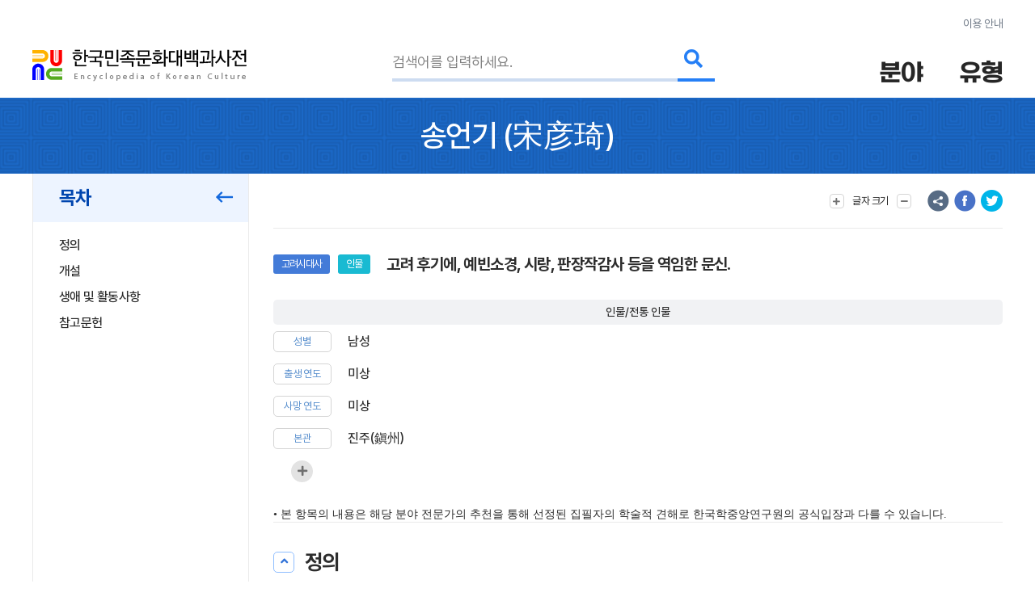

--- FILE ---
content_type: text/html; charset=utf-8
request_url: https://encykorea.aks.ac.kr/Article/E0030938
body_size: 85351
content:

<!DOCTYPE html>
<html lang="ko">

<head>
<!-- Google tag (gtag.js) -->
<script async src="https://www.googletagmanager.com/gtag/js?id=G-9YW5SQN5V7"></script>
<script>
  window.dataLayer = window.dataLayer || [];
  function gtag(){dataLayer.push(arguments);}
  gtag('js', new Date());
  gtag('config', 'G-9YW5SQN5V7');
</script>

<!-- Google tag (gtag.js) -->
<script async src="https://www.googletagmanager.com/gtag/js?id=UA-100007280-1"></script>
<script>
  window.dataLayer = window.dataLayer || [];
  function gtag(){dataLayer.push(arguments);}
  gtag('js', new Date());
  gtag('config', 'UA-100007280-1');
</script>

<!-- Google Tag Manager -->
<script>(function(w,d,s,l,i){w[l]=w[l]||[];w[l].push({'gtm.start':
new Date().getTime(),event:'gtm.js'});var f=d.getElementsByTagName(s)[0],
j=d.createElement(s),dl=l!='dataLayer'?'&l='+l:'';j.async=true;j.src=
'https://www.googletagmanager.com/gtm.js?id='+i+dl;f.parentNode.insertBefore(j,f);
})(window,document,'script','dataLayer','GTM-NFJT3S25');</script>

	<meta charset="UTF-8" />
	<meta http-equiv="x-ua-compatible" content="ie=edge" />
	<meta name="viewport" content="width=device-width,initial-scale=1,shrink-to-fit=no" />
	<meta name="format-detection" content="telephone=no" />
	<meta name="theme-color" content="#2a77d6" />
	
	<title>&#xC1A1;&#xC5B8;&#xAE30;(&#x5B8B;&#x5F66;&#x7426;) - &#xD55C;&#xAD6D;&#xBBFC;&#xC871;&#xBB38;&#xD654;&#xB300;&#xBC31;&#xACFC;&#xC0AC;&#xC804;</title>
	<meta name="description" content="&#xACE0;&#xB824; &#xD6C4;&#xAE30;&#xC5D0;, &#xC608;&#xBE48;&#xC18C;&#xACBD;, &#xC2DC;&#xB791;, &#xD310;&#xC7A5;&#xC791;&#xAC10;&#xC0AC; &#xB4F1;&#xC744; &#xC5ED;&#xC784;&#xD55C; &#xBB38;&#xC2E0;." />
	<meta property="og:type" content="website" />
	<meta property="og:title" content="&#xC1A1;&#xC5B8;&#xAE30;(&#x5B8B;&#x5F66;&#x7426;)" />
	<meta property="og:description" content="한국민족문화대백과사전" />
	<meta property="og:image" content="https://encykorea.aks.ac.kr/Assets/images/common/main_logo_og.png" />
	<meta name="twitter:card" content="summary_large_image" />
	<meta name="twitter:creator" content="한국학중앙연구원" />
	<meta name="twitter:title" content="&#xC1A1;&#xC5B8;&#xAE30;(&#x5B8B;&#x5F66;&#x7426;)" />
	<meta name="twitter:description" content="한국민족문화대백과사전">
	<meta name="twitter:image" content="https://encykorea.aks.ac.kr/Assets/images/common/sub_main_logo.png">

	<link rel="canonical" href="https://encykorea.aks.ac.kr/" />
	<link rel="shortcut icon" href="https://encykorea.aks.ac.kr/favicon.ico" type="image/x-icon" />
	<link rel="icon" href="https://encykorea.aks.ac.kr/favicon.ico" type="image/x-icon" />
	<link rel="stylesheet" href="/Assets/css/fonts.css" />
	<link rel="stylesheet" href="/Assets/css/plugin.css" />
	<link rel="stylesheet" href="/Assets/css/common.css" />
	<link rel="stylesheet" href="/Assets/css/style.css" />
	<link rel="stylesheet" href="/Assets/css/fontawesome.min.css" />
	<script src="https://cdnjs.cloudflare.com/ajax/libs/mermaid/10.9.1/mermaid.min.js"></script>
	<script src="/Assets/js/jquery-3.6.1.min.js"></script>
</head>

<body>
	<!-- Google Tag Manager (noscript) -->
	<noscript><iframe src="https://www.googletagmanager.com/ns.html?id=GTM-NFJT3S25"
	height="0" width="0" style="display:none;visibility:hidden"></iframe></noscript>

	<!-- skip -->
	<div class="skip">
		<a href="#contents">본문 바로가기</a>
	</div>
	<!-- //skip -->

	<div id="wrap">
		<!-- header -->
		<header id="header">
			<div class="container">
				<div class="header-info">
					<a href="/Guide/Intro">이용 안내</a>
				</div>
				<div class="header-wrap">
					<div class="logo-box">
						<a href="/" class="logo-pc">
							<img src="/Assets/images/common/sub_main_logo.png" alt="" />
						</a>
						<!-- 모바일 로고 -->
						<a href="/" class="logo-mobile">
							<img src="/Assets/images/common/sub_main_mobile_logo.png" alt="" />
						</a>
					</div>
					<div class="search-separation">
						<form name="searchFrm" method="GET" action="/Article/Search" onsubmit="return fnSearch();">
							<input type="hidden" name="field" id="field" />
							<input type="hidden" name="type" id="type" />
							<input type="hidden" name="alias" id="alias" value="false" />
							<input type="hidden" name="body" id="body" value="false" />
							<input type="hidden" name="containdesc" id="containdesc" value="false" />
							<div class="search-box">
								<input type="search" id="keyword" name="keyword" class="search-input" placeholder="검색어를 입력하세요."/>
								<div class="search-btn-wrap">
									<button type="submit" class="search-btn">
										<i class="fas fa-search"></i>
									</button>
								</div>
								<!-- 연관검색어 창 -->
								<div class="sub-search-detail main-relation sub-relation" id="drop_item">
								</div>
								<!--// 연관검색어 창 -->
							</div>
						</form>
					</div>
					<div class="menu-box">
						<div class="item">
							<button type="button" class="drop-btn">
								<span class="menu-title">분야</span>
							</button>
							<ul class="drop-box on">
								<li class="depth1">
									<a href="/Article/List/Field/경제·산업">경제·산업</a>
									<ul class="depth2">
										<li><a href="/Article/List/Field/경제·산업>경제">경제</a></li>
										<li><a href="/Article/List/Field/경제·산업>교통">교통</a></li>
										<li><a href="/Article/List/Field/경제·산업>산업">산업</a></li>
										<li><a href="/Article/List/Field/경제·산업>통신">통신</a></li>
									</ul>
								</li>
								<li class="depth1">
									<a href="/Article/List/Field/과학">과학</a>
									<ul class="depth2">
										<li><a href="/Article/List/Field/과학>과학기술">과학기술</a></li>
										<li><a href="/Article/List/Field/과학>동물">동물</a></li>
										<li><a href="/Article/List/Field/과학>식물">식물</a></li>
										<li><a href="/Article/List/Field/과학>의약학">의약학</a></li>
									</ul>
								</li>
								<li class="depth1">
									<a href="/Article/List/Field/교육">교육</a>
								</li>
								<li class="depth1">
									<a href="/Article/List/Field/문학">문학</a>
									<ul class="depth2">
										<li><a href="/Article/List/Field/문학>고전산문">고전산문</a></li>
										<li><a href="/Article/List/Field/문학>고전시가">고전시가</a></li>
										<li><a href="/Article/List/Field/문학>구비문학">구비문학</a></li>
										<li><a href="/Article/List/Field/문학>한문학">한문학</a></li>
										<li><a href="/Article/List/Field/문학>현대문학">현대문학</a></li>
									</ul>
								</li>
								<li class="depth1">
									<a href="/Article/List/Field/사회">사회</a>
									<ul class="depth2">
										<li><a href="/Article/List/Field/사회>가족">가족</a></li>
										<li><a href="/Article/List/Field/사회>사회구조">사회구조</a></li>
										<li><a href="/Article/List/Field/사회>촌락">촌락</a></li>
									</ul>
								</li>
								<li class="depth1">
									<a href="/Article/List/Field/생활">생활</a>
									<ul class="depth2">
										<li><a href="/Article/List/Field/생활>민속·인류">민속·인류</a></li>
										<li><a href="/Article/List/Field/생활>식생활">식생활</a></li>
										<li><a href="/Article/List/Field/생활>의생활">의생활</a></li>
										<li><a href="/Article/List/Field/생활>주생활">주생활</a></li>
									</ul>
								</li>
								<li class="depth1">
									<a href="/Article/List/Field/언론·출판">언론·출판</a>
									<ul class="depth2">
										<li><a href="/Article/List/Field/언론·출판>언론·방송">언론·방송</a></li>
										<li><a href="/Article/List/Field/언론·출판>출판">출판</a></li>
									</ul>
								</li>
								<li class="depth1">
									<a href="/Article/List/Field/언어">언어</a>
									<ul class="depth2">
										<li><a href="/Article/List/Field/언어>언어·문자">언어·문자</a></li>
									</ul>
								</li>
								<li class="depth1">
									<a href="/Article/List/Field/역사">역사</a>
									<ul class="depth2">
										<li><a href="/Article/List/Field/역사>선사문화">선사문화</a></li>
										<li><a href="/Article/List/Field/역사>고대사">고대사</a></li>
										<li><a href="/Article/List/Field/역사>고려시대사">고려시대사</a></li>
										<li><a href="/Article/List/Field/역사>조선시대사">조선시대사</a></li>
										<li><a href="/Article/List/Field/역사>근대사">근대사</a></li>
										<li><a href="/Article/List/Field/역사>현대사">현대사</a></li>
									</ul>
								</li>
								<li class="depth1">
									<a href="/Article/List/Field/예술·체육">예술·체육</a>
									<ul class="depth2">
										<li><a href="/Article/List/Field/예술·체육>건축">건축</a></li>
										<li><a href="/Article/List/Field/예술·체육>공예">공예</a></li>
										<li><a href="/Article/List/Field/예술·체육>국악">국악</a></li>
										<li><a href="/Article/List/Field/예술·체육>대중음악">대중음악</a></li>
										<li><a href="/Article/List/Field/예술·체육>무용">무용</a></li>
										<li><a href="/Article/List/Field/예술·체육>서예">서예</a></li>
										<li><a href="/Article/List/Field/예술·체육>연극">연극</a></li>
										<li><a href="/Article/List/Field/예술·체육>영화">영화</a></li>
										<li><a href="/Article/List/Field/예술·체육>조각">조각</a></li>
										<li><a href="/Article/List/Field/예술·체육>체육">체육</a></li>
										<li><a href="/Article/List/Field/예술·체육>현대음악">현대음악</a></li>
										<li><a href="/Article/List/Field/예술·체육>회화">회화</a></li>
									</ul>
								</li>
								<li class="depth1">
									<a href="/Article/List/Field/정치·법제">정치·법제</a>
									<ul class="depth2">
										<li><a href="/Article/List/Field/정치·법제>국방">국방</a></li>
										<li><a href="/Article/List/Field/정치·법제>법제·행정">법제·행정</a></li>
										<li><a href="/Article/List/Field/정치·법제>외교">외교</a></li>
										<li><a href="/Article/List/Field/정치·법제>정치">정치</a></li>
									</ul>
								</li>
								<li class="depth1">
									<a href="/Article/List/Field/종교·철학">종교·철학</a>
									<ul class="depth2">
										<li><a href="/Article/List/Field/종교·철학>개신교">개신교</a></li>
										<li><a href="/Article/List/Field/종교·철학>대종교">대종교</a></li>
										<li><a href="/Article/List/Field/종교·철학>도교">도교</a></li>
										<li><a href="/Article/List/Field/종교·철학>민간신앙">민간신앙</a></li>
										<li><a href="/Article/List/Field/종교·철학>불교">불교</a></li>
										<li><a href="/Article/List/Field/종교·철학>신종교">신종교</a></li>
										<li><a href="/Article/List/Field/종교·철학>원불교">원불교</a></li>
										<li><a href="/Article/List/Field/종교·철학>유교">유교</a></li>
										<li><a href="/Article/List/Field/종교·철학>천도교">천도교</a></li>
										<li><a href="/Article/List/Field/종교·철학>천주교">천주교</a></li>
									</ul>
								</li>
								<li class="depth1">
									<a href="/Article/List/Field/지리">지리</a>
									<ul class="depth2">
										<li><a href="/Article/List/Field/지리>인문지리">인문지리</a></li>
										<li><a href="/Article/List/Field/지리>자연지리">자연지리</a></li>
									</ul>
								</li>
							</ul>
						</div>
						<div class="item">
							<button type="button" class="drop-btn"><span class="menu-title">유형</span></button>
							<ul class="drop-box">
								<li class="depth1">
									<a href="/Article/List/Type/인물">인물</a>
								</li>
								<li class="depth1">
									<a href="/Article/List/Type/지명">지명</a>
								</li>
								<li class="depth1">
									<a href="/Article/List/Type/개념">개념</a>
								</li>
								<li class="depth1">
									<a href="/Article/List/Type/유물">유물</a>
								</li>
								<li class="depth1">
									<a href="/Article/List/Type/단체">단체</a>
								</li>
								<li class="depth1">
									<a href="/Article/List/Type/작품">작품</a>
								</li>
								<li class="depth1">
									<a href="/Article/List/Type/문헌">문헌</a>
								</li>
								<li class="depth1">
									<a href="/Article/List/Type/사건">사건</a>
								</li>
								<li class="depth1">
									<a href="/Article/List/Type/물품">물품</a>
								</li>
								<li class="depth1">
									<a href="/Article/List/Type/제도">제도</a>
								</li>
								<li class="depth1">
									<a href="/Article/List/Type/놀이">놀이</a>
								</li>
								<li class="depth1">
									<a href="/Article/List/Type/유적">유적</a>
								</li>
								<li class="depth1">
									<a href="/Article/List/Type/의식행사">의식/행사</a>
								</li>
								<li class="depth1">
									<a href="/Article/List/Type/동식물">동/식물</a>
								</li>
							</ul>
						</div>
					</div>
					<button type="button" id="btn_open_menu" class="sub-all-menu">
						<span class="blind">전체메뉴</span>
					</button>
				</div>
			</div>
			<!-- 상세검색 선택 창 -->
			<!-- // 상세검색 선택 창 -->
		</header>

		<!-- //header -->

		<div id="container">
        

<script src="/Assets/js/html2pdf-0.10.1.bundle.min.js"></script>

<!-- contents -->
<div id="contents" oncopy="contentCopy(event)">
	<input type="text" id="copyText" class="blind"/>

	<!-- content head -->
	<div class="content-head">
		<div class="container">
			<h1 class="content-head-title">
				<!-- 항목명, 본문에 한자가 있을 경우 .btn-detail-chinese .tooltip-chinese 로 감싸주세요. (버튼이 아니어도 됩니다) -->
				<!-- 클릭시 <div id="tooltip_chinese_template"> 안의 html이 들어있는 툴팁이 열립니다. -->
				<!-- 세종(<button type="button" class="btn-detail-chinese tooltip-chinese">世宗</button>) -->

				<!-- 항목명 표시 -->
				<span>&#xC1A1;&#xC5B8;&#xAE30;</span>
				<!-- 원어 표시 -->
					<span>(<button class='btn-detail-chinese tooltip-chinese'>宋</button><button class='btn-detail-chinese tooltip-chinese'>彦</button><button class='btn-detail-chinese tooltip-chinese'>琦</button>)</span>
			</h1>
		</div>
	</div>
	<!-- // content head -->

	<div class="container">
		<!-- contents-detail -->
		<div class="contents-detail">

			<!-- contents-detail-snb -->
			<div class="contents-detail-snb pdf-hidden-layer">
				<div class="snb-container">
					<div class="snb-wrapper">
						<!-- 목차 타이틀 표시 -->
						<div class="snb-title">
							<span>목차</span>
							<button type="button" class="btn-fold">
								<i class="far fa-long-arrow-left" aria-hidden="true"></i>
								<span class="blind">메뉴 접기</span>
							</button>
						</div>
						
						<!-- 목차 표시 -->
						<ul id="toc_list">
								<li><a href="#cm_def">정의</a></li>
							
<li><a href="#section-1">개설</a></li>
<li><a href="#section-2">생애 및 활동사항</a></li>
<li><a href="#section-3">참고문헌</a></li>


						</ul>

					</div>
				</div>
			</div>
			<!-- //contents-detail-snb -->

			<!-- contents-detail-contents -->
			<div class="contents-detail-contents">
				<div class="contents-top pdf-hidden-layer" >
					<div class="top-menu-wrap">
						<!-- 글자 크기 버튼 -->
						<div class="menu-wrap">
							<button type="button" class="btn-top-menu tooltip-font">
								<i class="fas fa-plus" aria-hidden="true"></i> 
								<span class="txt">글자 크기</span>
								<i class="fas fa-minus" aria-hidden="true"></i>
							</button>
						</div>

						<!-- 의견 제시 버튼 -->

						<!-- 항목 다운로드 버튼 
						<div class="menu-wrap">
							<button type="button" class="btn-top-menu" id="item_download_btn" onclick="pdfDownload('detail_contents','&#xC1A1;&#xC5B8;&#xAE30;')">항목 다운로드</button>
						</div>
						-->
					</div>
					<div class="top-sns-wrap">
						<!-- URL 복사 버튼 -->
						<button type="button" class="btn-sns sns-share" onclick="copyUrl()">
							<span class="blind">URL 복사</span>
						</button>
						<!-- 페이스북 버튼 -->
						<button type="button" class="btn-sns sns-fb" onclick="shareSns('facebook')">
							<span class="blind">페이스북 공유</span>
						</button>
						<!-- 트위터 버튼 -->
						<button type="button" class="btn-sns sns-tw" onclick="shareSns('twitter')">
							<span class="blind">트위터 공유</span>
						</button>
					</div>
				</div>
				
				<!-- 항목 내용 표출 -->
				<div id="detail_contents" style='page-break-after:always'>
					<!-- 항목 타이틀 -->
					<div class="print-title" style="display: none;">
						&#xC1A1;&#xC5B8;&#xAE30;
(<button class='btn-detail-chinese tooltip-chinese'>宋</button><button class='btn-detail-chinese tooltip-chinese'>彦</button><button class='btn-detail-chinese tooltip-chinese'>琦</button>)					</div>

					<!-- 기본정보 -->
					<div id="cm_meta" class="detail-section">
						<div class="detail-meta">
					
						<!-- 기본정보: 이미지 표출 -->
						<div class="meta-contents-wrap">
							<div class="meta-head">
								<div class="category-wrap">
									<!-- 분야 라벨 표시-->
										<div class="category" onclick="moveFieldList('&#xC5ED;&#xC0AC;&gt;&#xACE0;&#xB824;&#xC2DC;&#xB300;&#xC0AC;')">&#xACE0;&#xB824;&#xC2DC;&#xB300;&#xC0AC;</div>
									<!-- 유형 라벨 표시-->
										<div class="category" onclick="moveContentList('&#xC778;&#xBB3C;')">&#xC778;&#xBB3C;</div>
									<!-- 문화재, 유네스코 라벨 표시-->
								</div>
								<div class="meta-title">&#xACE0;&#xB824; &#xD6C4;&#xAE30;&#xC5D0;, &#xC608;&#xBE48;&#xC18C;&#xACBD;, &#xC2DC;&#xB791;, &#xD310;&#xC7A5;&#xC791;&#xAC10;&#xC0AC; &#xB4F1;&#xC744; &#xC5ED;&#xC784;&#xD55C; &#xBB38;&#xC2E0;.</div>
							</div>
						
								<div id="detail_meta_list" class="meta-list">
									<!-- 이칭 표시 -->
									<!-- 속성 표시 -->
										<div class="group-title">
											<span>&#xC778;&#xBB3C;/&#xC804;&#xD1B5; &#xC778;&#xBB3C;</span>
										</div>
												<dl>
													<dt>&#xC131;&#xBCC4;</dt>
													<dd>
&#xB0A8;&#xC131;													</dd>
												</dl>
												<dl>
													<dt>&#xCD9C;&#xC0DD; &#xC5F0;&#xB3C4;</dt>
													<dd>
&#xBBF8;&#xC0C1;													</dd>
												</dl>
												<dl>
													<dt>&#xC0AC;&#xB9DD; &#xC5F0;&#xB3C4;</dt>
													<dd>
&#xBBF8;&#xC0C1;													</dd>
												</dl>
												<dl>
													<dt>&#xBCF8;&#xAD00;</dt>
													<dd>
&#xC9C4;&#xC8FC;(&#x93AD;&#x5DDE;)													</dd>
												</dl>
									<!-- 간단한 설명 툴팁은 tooltip-basic 클래스를 추가하고 data-content 속성에 설명을 넣습니다 -->
									<!-- <div>
										<dt class="tooltip-basic" data-content="다른 호칭을 말함">이칭</dt>
										<dd>원정(元正), 장헌(莊憲)</dd>
									</div>-->
									<!--
										항목명, 본문에 한자가 있을 경우
										.btn-detail-chinese .tooltip-chinese 로 감싸주세요. (버튼이 아니어도 됩니다)
										클릭시 <div id="tooltip_chinese_template"> 안의 html이 들어있는 툴팁이 열립니다.
									-->
									<!-- <div>
										<dt>본관</dt>
										<dd>
											전주(<button type="button" class="btn-detail-chinese tooltip-chinese">全州</button>)
										</dd>
									</div>-->
								</div>
								<!-- [더보기] 버튼 노출 -->
									<button type="button" class="btn-detail-more" data-more-target="#detail_meta_list" title="더보기">
										<i class="fas fa-plus" aria-hidden="true"></i>
										<span class="blind">더보기</span>
									</button>
						</div>
					</div>
				</div>
				<!-- //기본정보 -->

				<div style="font-family: 'Pretendard, Noto Sans KR, YiSunShinDotum, SBAggro'; font-size: 1.4rem ">
				• 본 항목의 내용은 해당 분야 전문가의 추천을 통해 선정된 집필자의 학술적 견해로 한국학중앙연구원의 공식입장과 다를 수 있습니다.
				</div>
				
				<!-- 요약문 -->
				<!-- //요약문 -->

				<!-- 목차(모바일) -->
				<div class="detail-section section-toc">
					<div class="section-head">
						<button type="button" class="btn-detail-fold">
							<i class="fas fa-angle-up" aria-hidden="true"></i>
							<span class="blind">접기/펼치기</span>
						</button>

						<span class="section-title">목차</span>
					</div>
					<div class="section-body">
						<ul class="detail-toc" id="mobile_toc_list">
								<li><a href="#cm_def">정의</a></li>
							
<li><a href="#section-1">개설</a></li>
<li><a href="#section-2">생애 및 활동사항</a></li>
<li><a href="#section-3">참고문헌</a></li>

						</ul>
					</div>
				</div>
				<!-- //목차(모바일) -->

				<!-- 정의 -->
														<div id="cm_def" class="detail-section">
															<div class="section-head">
																<button type="button" class="btn-detail-fold">
																	<i class="fas fa-angle-up" aria-hidden="true"></i>
																	<span class="blind">접기/펼치기</span>
																</button>

																<span class="section-title">정의</span>
															</div>
															<div class="section-body">
																<div class="text-detail">
																	<!-- 본문에서 사전에 포함된 ‘항목’이 있을 경우 .btn-detail-line와 .tooltip-contents 로 감싸주세요. (버튼이 아니어도 됩니다) -->
																	<!-- 클릭시 <div id="tooltip_contents_template"> 안의 html이 들어있는 툴팁이 열립니다. -->
																	<!-- <button class="btn-detail-line tooltip-contents">조선</button> 전기 제4대 (재위 : 1418 ~ 1450) 왕 -->
																	&#xACE0;&#xB824; &#xD6C4;&#xAE30;&#xC5D0;, &#xC608;&#xBE48;&#xC18C;&#xACBD;, &#xC2DC;&#xB791;, &#xD310;&#xC7A5;&#xC791;&#xAC10;&#xC0AC; &#xB4F1;&#xC744; &#xC5ED;&#xC784;&#xD55C; &#xBB38;&#xC2E0;.
																</div>
															</div>
														</div>
				<!-- //정의 -->

				<div class="html2pdf__page-break"></div>
					<div id="section-1" class="detail-section">
						<div class="section-head">
							<button type="button" class="btn-detail-fold">
								<i class="fas fa-angle-up" aria-hidden="true"></i>
								<span class="blind">접기/펼치기</span>
							</button>

							<span class="section-title">&#xAC1C;&#xC124;</span>
						</div>

						<div class="section-body">
						
<p>본관은 진주(鎭州: 지금의 충청북도 진천). 아버지는 국가의 전례(典禮)에 밝았던 중서시랑평장사(中書侍郎平章事) 송순(宋恂)이다.</p>

						</div>
					</div>
					<div id="section-2" class="detail-section">
						<div class="section-head">
							<button type="button" class="btn-detail-fold">
								<i class="fas fa-angle-up" aria-hidden="true"></i>
								<span class="blind">접기/펼치기</span>
							</button>

							<span class="section-title">&#xC0DD;&#xC560; &#xBC0F; &#xD65C;&#xB3D9;&#xC0AC;&#xD56D;</span>
						</div>

						<div class="section-body">
						
<p>어릴 때부터 문장으로 이름을 떨쳤고, 고종(高宗) 때 과거에 급제하여 금주현령(金州縣令)이 되어 청렴과 공평으로 그 치적이 드러났다. 그 뒤 도병마녹사(都兵馬錄事)를 거쳐 감찰어사(監察御使)가 되어 우창(右倉)을 감독하면서 많은 청탁에도 공정히 업무를 시행하였다.</p>
<p>몽고의 3차 침략이 진행 중이던 1238년(고종 25)에 장군 김보정(金寶鼎)과 함께 몽고에 상표(上表)하여 철병(撤兵)을 요구하였다. 1240년에는 예빈소경(禮賓少卿)으로, 2년 뒤에는 시랑(侍郞)으로서 각각 몽고에 다녀오는 등 몽고와의 화의교섭(和議交涉)을 진척시켜 잠정적이나마 양국 사이의 평화관계를 유지하는 데 공헌하였다. 그 뒤 여러 벼슬을 거쳐 판장작감사(判將作監事)에 이르렀으나 병으로 단명(短命), 슬피 여기는 사람이 많았다고 한다.</p>

						</div>
					</div>
				<!-- <div class="section-sub-title">Test</div> -->
				<!-- //세종의 업적 -->
				
				<!-- 참고문헌 표출 -->
					<div id="cm_reference" class="detail-section">
						<div class="section-head">
							<button type="button" class="btn-detail-fold">
								<i class="fas fa-angle-up" aria-hidden="true"></i>
								<span class="blind">접기/펼치기</span>
							</button>

							<span class="section-title">참고문헌</span>
						</div>
						<div class="section-body">
							<div id="detail_reference_list" class="detail-dotted-list">
								<h2></h2>

<div class="list-item">『고려사(高麗史)』</div>
<div class="list-item">『고려사절요(高麗史節要)』</div>
							</div>
						</div>
					</div>

				<!-- 주석 -->
				<!-- //주석 -->

				<!-- 관련 항목 -->
				<!-- //관련 항목 -->

				<!-- 관련 미디어 -->
				<!-- //관련 미디어 -->

				<!-- 집필자 -->
						<div class="detail-section">
							<div class="section-head">
								<button type="button" class="btn-detail-fold">
									<i class="fas fa-angle-up" aria-hidden="true"></i>
									<span class="blind">접기/펼치기</span>
								</button>

								<span class="section-title">집필자</span>
							</div>

							<div class="section-body">
								<div class="detail-desc-box">
									<div class="author-wrap">
										<span class="txt">&#xC724;&#xC6A9;&#xD601;(&#xACF5;&#xC8FC;&#xB300;&#xD559;&#xAD50;, &#xD55C;&#xAD6D;&#xC0AC;)</span>
									</div>
								</div>
								<ul class="profile-list"></ul>
																			
								<!-- 집필자의 다른 항목 표출 -->
								<div class="detail-item-list">
									<div id="profile_slider" class="swiper-container">
										<ul class="swiper-wrapper">
												<li class="swiper-slide">
													<a href="/Article/E0001247">
														<!-- 이미지가 있을 경우 -->
														<!-- //이미지가 있을 경우 -->
														<div class="item-category">
															<!-- 분야 라벨 -->
																<div class="category small">&#xC870;&#xC120;&#xC2DC;&#xB300;&#xC0AC;</div>
															<!-- 유형 라벨 -->
																<div class="category small">&#xC778;&#xBB3C;</div>
															<!-- 문화재, 세계유산 라벨 -->
														</div>
														<div class="item-contents">
															<div class="tit">&#xAC15;&#xC219;&#xACBD;</div>
															<div class="txt">&#xC870;&#xC120; &#xC804;&#xAE30;&#xC5D0;, &#xBC00;&#xC591;&#xB3C4;&#xD638;&#xBD80;&#xC0AC;, &#xAC15;&#xC6D0;&#xB3C4;&#xC0AC;, &#xD568;&#xC548;&#xAD70;&#xC218; &#xB4F1;&#xC744; &#xC5ED;&#xC784;&#xD55C; &#xBB38;&#xC2E0;.</div>
														</div>
													</a>
												</li>
												<li class="swiper-slide">
													<a href="/Article/E0001337">
														<!-- 이미지가 있을 경우 -->
														<!-- //이미지가 있을 경우 -->
														<div class="item-category">
															<!-- 분야 라벨 -->
																<div class="category small">&#xACE0;&#xB824;&#xC2DC;&#xB300;&#xC0AC;</div>
															<!-- 유형 라벨 -->
																<div class="category small">&#xC778;&#xBB3C;</div>
															<!-- 문화재, 세계유산 라벨 -->
														</div>
														<div class="item-contents">
															<div class="tit">&#xAC15;&#xC735;</div>
															<div class="txt">&#xACE0;&#xB824; &#xD6C4;&#xAE30;&#xC5D0;, &#xB9CC;&#xD638;, &#xCC2C;&#xC131;&#xC0AC;, &#xCCA8;&#xC758;&#xC88C;&#xC815;&#xC2B9;&#xD310;&#xC0BC;&#xC0AC;&#xC0AC; &#xB4F1;&#xC744; &#xC5ED;&#xC784;&#xD55C; &#xBB38;&#xC2E0;.</div>
														</div>
													</a>
												</li>
												<li class="swiper-slide">
													<a href="/Article/E0001451">
														<!-- 이미지가 있을 경우 -->
														<!-- //이미지가 있을 경우 -->
														<div class="item-category">
															<!-- 분야 라벨 -->
																<div class="category small">&#xC870;&#xC120;&#xC2DC;&#xB300;&#xC0AC;</div>
															<!-- 유형 라벨 -->
																<div class="category small">&#xC778;&#xBB3C;</div>
															<!-- 문화재, 세계유산 라벨 -->
														</div>
														<div class="item-contents">
															<div class="tit">&#xAC15;&#xCE58;&#xC131;</div>
															<div class="txt">&#xC870;&#xC120; &#xC804;&#xAE30;&#xC5D0;, &#xAC80;&#xC5F4;, &#xD64D;&#xBB38;&#xAD00;&#xC800;&#xC791;, &#xCD98;&#xCD94;&#xAD00;&#xAE30;&#xC0AC;&#xAD00; &#xB4F1;&#xC744; &#xC5ED;&#xC784;&#xD55C; &#xBB38;&#xC2E0;.</div>
														</div>
													</a>
												</li>
												<li class="swiper-slide">
													<a href="/Article/E0001454">
														<!-- 이미지가 있을 경우 -->
														<!-- //이미지가 있을 경우 -->
														<div class="item-category">
															<!-- 분야 라벨 -->
																<div class="category small">&#xC870;&#xC120;&#xC2DC;&#xB300;&#xC0AC;</div>
															<!-- 유형 라벨 -->
																<div class="category small">&#xC778;&#xBB3C;</div>
															<!-- 문화재, 세계유산 라벨 -->
														</div>
														<div class="item-contents">
															<div class="tit">&#xAC15;&#xD0DC;&#xC218;</div>
															<div class="txt">&#xC870;&#xC120; &#xC804;&#xAE30;&#xC5D0;, &#xACF5;&#xC870;&#xC88C;&#xB791;, &#xC608;&#xC870;&#xC815;&#xB791;, &#xC21C;&#xCC9C;&#xB3C4;&#xD638;&#xBD80;&#xC0AC; &#xB4F1;&#xC744; &#xC5ED;&#xC784;&#xD55C; &#xBB38;&#xC2E0;.</div>
														</div>
													</a>
												</li>
												<li class="swiper-slide">
													<a href="/Article/E0002162">
														<!-- 이미지가 있을 경우 -->
														<!-- //이미지가 있을 경우 -->
														<div class="item-category">
															<!-- 분야 라벨 -->
																<div class="category small">&#xC870;&#xC120;&#xC2DC;&#xB300;&#xC0AC;</div>
															<!-- 유형 라벨 -->
																<div class="category small">&#xC778;&#xBB3C;</div>
															<!-- 문화재, 세계유산 라벨 -->
														</div>
														<div class="item-contents">
															<div class="tit">&#xACAC;&#xC131;&#xAD70;</div>
															<div class="txt">&#xC870;&#xC120;&#xC758; &#xC81C;9&#xB300; &#xC655;, &#xC131;&#xC885;&#xC758; &#xC11C;&#xC790;&#xC778; &#xC655;&#xC790;.</div>
														</div>
													</a>
												</li>
												<li class="swiper-slide">
													<a href="/Article/E0002601">
														<!-- 이미지가 있을 경우 -->
														<!-- //이미지가 있을 경우 -->
														<div class="item-category">
															<!-- 분야 라벨 -->
																<div class="category small">&#xC870;&#xC120;&#xC2DC;&#xB300;&#xC0AC;</div>
															<!-- 유형 라벨 -->
																<div class="category small">&#xC778;&#xBB3C;</div>
															<!-- 문화재, 세계유산 라벨 -->
														</div>
														<div class="item-contents">
															<div class="tit">&#xACBD;&#xC138;&#xCC3D;</div>
															<div class="txt">&#xC870;&#xC120; &#xC804;&#xAE30;&#xC5D0;, &#xB3C4;&#xC2B9;&#xC9C0;, &#xD669;&#xD574;&#xB3C4;&#xAD00;&#xCC30;&#xC0AC;, &#xD638;&#xC870;&#xCC38;&#xD310; &#xB4F1;&#xC744; &#xC5ED;&#xC784;&#xD55C; &#xBB38;&#xC2E0;.</div>
														</div>
													</a>
												</li>
												<li class="swiper-slide">
													<a href="/Article/E0003920">
														<!-- 이미지가 있을 경우 -->
														<!-- //이미지가 있을 경우 -->
														<div class="item-category">
															<!-- 분야 라벨 -->
																<div class="category small">&#xACE0;&#xB824;&#xC2DC;&#xB300;&#xC0AC;</div>
															<!-- 유형 라벨 -->
																<div class="category small">&#xC778;&#xBB3C;</div>
															<!-- 문화재, 세계유산 라벨 -->
														</div>
														<div class="item-contents">
															<div class="tit">&#xACE0;&#xC801;</div>
															<div class="txt">&#xACE0;&#xB824; &#xD6C4;&#xAE30;&#xC5D0;, &#xC720;&#xCD1D;&#xAD00;&#xC744; &#xC5ED;&#xC784;&#xD55C; &#xBB38;&#xC2E0;.</div>
														</div>
													</a>
												</li>
												<li class="swiper-slide">
													<a href="/Article/E0004057">
														<!-- 이미지가 있을 경우 -->
														<!-- //이미지가 있을 경우 -->
														<div class="item-category">
															<!-- 분야 라벨 -->
																<div class="category small">&#xC870;&#xC120;&#xC2DC;&#xB300;&#xC0AC;</div>
															<!-- 유형 라벨 -->
																<div class="category small">&#xC778;&#xBB3C;</div>
															<!-- 문화재, 세계유산 라벨 -->
														</div>
														<div class="item-contents">
															<div class="tit">&#xACE0;&#xD615;&#xC0B0;</div>
															<div class="txt">&#xC870;&#xC120; &#xC804;&#xAE30;&#xC5D0;, &#xC6B0;&#xCC2C;&#xC131;, &#xAC15;&#xC6D0;&#xB3C4;&#xAD00;&#xCC30;&#xC0AC; &#xB4F1;&#xC744; &#xC5ED;&#xC784;&#xD55C; &#xBB38;&#xC2E0;.</div>
														</div>
													</a>
												</li>
												<li class="swiper-slide">
													<a href="/Article/E0004669">
														<!-- 이미지가 있을 경우 -->
														<!-- //이미지가 있을 경우 -->
														<div class="item-category">
															<!-- 분야 라벨 -->
																<div class="category small">&#xC870;&#xC120;&#xC2DC;&#xB300;&#xC0AC;</div>
															<!-- 유형 라벨 -->
																<div class="category small">&#xC778;&#xBB3C;</div>
															<!-- 문화재, 세계유산 라벨 -->
														</div>
														<div class="item-contents">
															<div class="tit">&#xACFD;&#xC21C;</div>
															<div class="txt">&#xC870;&#xC120; &#xC804;&#xAE30;&#xC5D0;, &#xAD50;&#xB9AC;, &#xBD09;&#xC0C1;&#xC2DC;&#xC815;, &#xC0AC;&#xAC04; &#xB4F1;&#xC744; &#xC5ED;&#xC784;&#xD55C; &#xBB38;&#xC2E0;.</div>
														</div>
													</a>
												</li>
												<li class="swiper-slide">
													<a href="/Article/E0004671">
														<!-- 이미지가 있을 경우 -->
														<!-- //이미지가 있을 경우 -->
														<div class="item-category">
															<!-- 분야 라벨 -->
																<div class="category small">&#xC870;&#xC120;&#xC2DC;&#xB300;&#xC0AC;</div>
															<!-- 유형 라벨 -->
																<div class="category small">&#xC778;&#xBB3C;</div>
															<!-- 문화재, 세계유산 라벨 -->
														</div>
														<div class="item-contents">
															<div class="tit">&#xACFD;&#xC2DC;</div>
															<div class="txt">&#xC870;&#xC120; &#xC804;&#xAE30;&#xC5D0;, &#xD64D;&#xBB38;&#xAD00;&#xC815;&#xC790;&#xB97C; &#xC5ED;&#xC784;&#xD55C; &#xBB38;&#xC2E0;.</div>
														</div>
													</a>
												</li>
											</ul>
									</div>

									<!-- 슬라이드 좌우 이동 버튼 -->
									<button type="button" class="profile-button profile-next">
										<i class="fas fa-chevron-right" aria-hidden="true"></i>
										<span class="blind">다음 슬라이드</span>
									</button>
									<button type="button" class="profile-button profile-prev">
										<i class="fas fa-chevron-left" aria-hidden="true"></i>
										<span class="blind">이전 슬라이드</span>
									</button>
								</div>
							</div>
						</div>
				<!-- //집필자 -->
				</div>
				<!-- //항목 내용 표출 끝-->

				<!-- 공공누리 표지 
				<div class="star-rating-box" onclick="moveKogl()">
				-->
				<div class="star-rating-box">
					<!--
					<div class="box-image">
						<img src="~/Assets/images/sub/img_kogl_1.jpg"/>
					</div>
					-->
					<div class="box-text">
						• 항목 내용은 해당 분야 전문가의 추천을 거쳐 선정된 집필자의 학술적 견해로, 한국학중앙연구원의 공식입장과 다를 수 있습니다.<br>
						• 사실과 다른 내용, 주관적 서술 문제 등이 제기된 경우 사실 확인 및 보완 등을 위해 해당 항목 서비스가 임시 중단될 수 있습니다.<br>
						• 한국민족문화대백과사전은 공공저작물로서 공공누리 제도에 따라 이용 가능합니다. 백과사전 내용 중 글을 인용하고자 할 때는 <br>&nbsp;&nbsp;&nbsp;'[출처: 항목명 - 한국민족문화대백과사전]'과 같이 출처 표기를 하여야 합니다.<br>
						• 단, 미디어 자료는 자유 이용 가능한 자료에 개별적으로 공공누리 표시를 부착하고 있으므로, 이를 확인하신 후 이용하시기 바랍니다.
					</div>
				</div>

				<!-- 별점 -->
				<!--
				<div class="star-rating-box">
					<div class="box-text">
						이 페이지에서 제공하는 정보에 대하여 만족하시나요? <br>
						별점을 선택해 주세요.
					</div>
					<div class="box-rating">
						<div class="rating-count">
							<span id="rating_count">0</span>점
						</div>
						<div class="rating-group">
							<input type="hidden" id="rating_eid" name="rating_eid" value="E0030938"/>
							<input type="radio" class="rating-input" checked name="rating" id="rating_0" value="0">
							<label class="rating-label" for="rating_0">&nbsp;</label>
							<label class="rating-label rating-label-half" for="rating_1">
								<i class="fa fa-star-half" aria-hidden="true"></i>
							</label>
							<input type="radio" class="rating-input" name="rating" id="rating_1" value="1">
							<label class="rating-label" for="rating_2">
								<i class="fa fa-star" aria-hidden="true"></i>
							</label>
							<input type="radio" class="rating-input" name="rating" id="rating_2" value="2">
							<label class="rating-label rating-label-half" for="rating_3">
								<i class="fa fa-star-half" aria-hidden="true"></i>
							</label>
							<input type="radio" class="rating-input" name="rating" id="rating_3" value="3">
							<label class="rating-label" for="rating_4">
								<i class="fa fa-star" aria-hidden="true"></i>
							</label>
							<input type="radio" class="rating-input" name="rating" id="rating_4" value="4">
							<label class="rating-label rating-label-half" for="rating_5">
								<i class="fa fa-star-half" aria-hidden="true"></i>
							</label>
							<input class="rating-input" name="rating" id="rating_5" value="5" type="radio" checked>
							<label class="rating-label" for="rating_6">
								<i class="fa fa-star" aria-hidden="true"></i>
							</label>
							<input type="radio" class="rating-input" name="rating" id="rating_6" value="6">
							<label class="rating-label rating-label-half" for="rating_7">
								<i class="fa fa-star-half" aria-hidden="true"></i>
							</label>
							<input type="radio" class="rating-input" name="rating" id="rating_7" value="7">
							<label class="rating-label" for="rating_8">
								<i class="fa fa-star" aria-hidden="true"></i>
							</label>
							<input type="radio" class="rating-input" name="rating" id="rating_8" value="8">
							<label class="rating-label rating-label-half" for="rating_9">
								<i class="fa fa-star-half" aria-hidden="true"></i>
							</label>
							<input type="radio" class="rating-input" name="rating" id="rating_9" value="9">
							<label class="rating-label" for="rating_10">
								<i class="fa fa-star" aria-hidden="true"></i>
							</label>
							<input type="radio" class="rating-input" name="rating" id="rating_10" value="10">
						</div>
					</div>
				</div>
				-->
				<!-- //별점 -->
			</div>
			<!-- //contents-detail-contents -->
		</div>
		<!-- //contents-detail -->

		<!-- 툴팁 템플릿 (항목명, 본문에 한자가 있을 경우)-->
		<div id="tooltip_chinese_template" style="display: none;">
			<div class="tooltip-chinese-wrap">
				<div class="item-wrap">
					<div class="tit">世</div>
					<div class="txt">인간 <strong>세</strong></div>
					<div class="desc">부수 一 / 총획 5</div>
				</div>
				<div class="item-wrap">
					<div class="tit">宗</div>
					<div class="txt">마루 <strong>종</strong></div>
					<div class="desc">부수 宀 / 총획 8</div>
				</div>
			</div>
		</div>
		<!-- //툴팁 템플릿 (항목명, 본문에 한자가 있을 경우)-->

		<!-- 툴팁 템플릿 (본문에서 사전에 포함된 ‘항목’이 있을 경우)-->
		<div id="tooltip_contents_template" style="display: none;">
			<div class="tooltip-contents-wrap">
				<!-- 이미지가 있을 경우 -->
				<div class="item-image">
					<img src="" alt="">
				</div>
				<!-- //이미지가 있을 경우 -->
				<div class="item-contents">
					<div class="item-title">abcd</div>
					<div class="item-text">abcd</div>
				</div>
			</div>
		</div>
		<!-- //툴팁 템플릿 (본문에서 사전에 포함된 ‘항목’이 있을 경우)-->

		<!-- 툴팁 템플릿 (글자크기 선택) -->
		<div id="tooltip_font_template" style="display: none;">
			<div class="tooltip-font-wrap">
				<div class="check-wrap">
					<input type="radio" name="font_size" id="font_size_xsmall" onchange="changeFontSize('xsmall')" />
					<label for="font_size_xsmall" class="xsmall">한국민족문화대백과사전</label>
				</div> 
				<div class="check-wrap">
					<input type="radio" name="font_size" id="font_size_small" onchange="changeFontSize('small')" />
					<label for="font_size_small" class="small">한국민족문화대백과사전</label>
				</div>
				<div class="check-wrap">
					<input type="radio" name="font_size" id="font_size_normal" onchange="changeFontSize()" checked />
					<label for="font_size_normal">한국민족문화대백과사전</label>
				</div>
				<div class="check-wrap">
					<input type="radio" name="font_size" id="font_size_large" onchange="changeFontSize('large')" />
					<label for="font_size_large" class="large">한국민족문화대백과사전</label>
				</div>
				<div class="check-wrap">
					<input type="radio" name="font_size" id="font_size_xlarge" onchange="changeFontSize('xlarge')" />
					<label for="font_size_xlarge" class="xlarge">한국민족문화대백과사전</label>
				</div>
			</div>
		</div>
		<!-- //툴팁 템플릿 (글자크기 선택) -->

		<!-- 다운로드 팝업 -->
		
		<!-- //다운로드 팝업 -->		
	</div>
</div>
<!-- //contents -->

<script src="https://cdnjs.cloudflare.com/ajax/libs/mathjax/2.7.2/MathJax.js?config=TeX-MML-AM_CHTML"></script>

<script type='application/javascript'>
	var audio = null;
	function playSummary() {
		if(''.length != 0) { 
			if(!audio) {
				audio = new Audio('');
				audio.loop = false; // 반복재생하지 않음
				audio.play();
				document.querySelector("#summaryPlayBtn").classList.add("on");
			}
			else {
				audio.pause();
				audio.currentTime = 0;
				audio = null;
				document.querySelector("#summaryPlayBtn").classList.remove("on");
			}
		}
	}

	function shareSns(type) {
		var url = location.href;
		var headword = '송언기';
		var moveUrl = "";
		switch(type) {
			case "facebook" :
				moveUrl = "https://www.facebook.com/sharer/sharer.php?u=" + url + "&t=" + encodeURIComponent(headword);
			break;
			case "twitter" :
				moveUrl = "http://twitter.com/home?status=" + encodeURIComponent(headword) + "&url=" + encodeURIComponent(url);
			break;
		}
		var win = window.open(moveUrl);
		if(win) win.focus();
	}

	function copyUrl() {
		const urlInput = document.getElementById("copyText");
		urlInput.value = window.document.location.href;
		urlInput.select();
		document.execCommand("copy");
        		    
		urlInput.remove();
		alert('클립보드에 복사되었습니다.');
	}

	//function openMediaModal(mediaId) {
	//	var itemImageBox = document.querySelector("#mediaModal .item-image");
	//	var itemContentTitle = document.querySelector("#mediaModal .item-contents .item-title");
	//	var itemContentDesc = document.querySelector("#mediaModal .item-contents .item-desc");
	//	var itemContentMeta = document.querySelector("#mediaModal .item-contents .item-meta");
	//	var itemContentDownBtn = document.querySelector("#mediaModal .item-contents .item-button .btn-media-download");
	//	var itemContenQnABtn = document.querySelector("#mediaModal .item-contents .item-button .btn-media-qna");

	//	console.log(mediaId);
	//	modal.open('mediaModal');
	//}

	function openArticleIssueForm(eid, headword) {
		$("#eid").val(eid);
		$("#headword").val(headword);
		$("#eidheadword").html("[" + eid + "] " + headword);
		modal.open('articleIssueModal');
	}

	//$("input:radio[name='rating']").on('click', function(event) {
	//	console.log(this);
	//	console.log(event.target.value);
	//	addStarRating();
	//});

	// 본문에 있는 미디어(사진)에 대해 미디어 정보 팝업이 뜨도록 함
	function initMediaImage() {
		const mediaFilePattern = /([\da-f\-]{36})(\.jpg|\.jpeg|\.png)/i;

		const mediaImages = document.querySelectorAll(".media-container>.image>img");
		mediaImages.forEach(function(v) {
			if (mediaFilePattern.test(v.src)) {
				v.addEventListener("click", function() { mediaDetail(mediaFilePattern.exec(v.src)[1]) });
			}
		});
	}

	function initRefHref() {
		const refItem = Array.from($("#toc_list li a")).filter(v => v.textContent == "참고문헌")[0];
		if (refItem && refItem.href) 
			refItem.href="#cm_reference";
		
		const mobileRefItem = Array.from($("#mobile_toc_list li a")).filter(v => v.textContent == "참고문헌")[0];
		if (mobileRefItem && mobileRefItem.href)
			mobileRefItem.href="#cm_reference";
	}

	
	initRefHref();
	initMediaImage();

	var remarkList = Array.from(document.querySelectorAll(".btn-detail-remark"));
		console.log("주석 목록: " + remarkList);
		remarkList.forEach(function(remark) {
			var remarkId = remark.id;
			var remarkIndex = remarkId.replace("ju-","");
			var remarkText = document.querySelector("#detail_remark_list dl:nth-child("+remarkIndex+")>dd").innerHTML;
		
			console.log("주석 ID: " + remarkId);
			console.log("주석 번호: " + remarkIndex);
			console.log("주석 텍스트: " + remarkText);

			remark.dataset["content"] = remarkText;
			remark.dataset["interactive"] = true;
		});


	function moveFieldList(field) {
		location.href="/Article/List/Field/" + field;
	}
	
	function moveContentList(content) {
		location.href="/Article/List/Type/" + content;
	}

	function moveKogl() {
		window.open('https://www.kogl.or.kr/info/license.do');
	}

</script>
		</div>

		<!-- footer -->
		<footer id="footer">
			<div class="container">
				<div class="logo-box">
					<img src="/Assets/images/common/sub_footer_logo.png" alt="" />
				</div>
				<ul class="footer-info">
					<li>경기도 성남시 분당구 하오개로 323 한국학중앙연구원 [13455]</li>
					<li>문의전화 : 031-709-8111</li>
					<li>Copyright the Academy of Korean Studies. All Rights Reserved.</li>
				</ul>
				<div class="footer-select-wrap">
					<select class="footer-select" onchange="footerSelect()">
						<option value="Family site">FAMILY SITE</option>
						<option value="http://www.grandculture.net/">한국향토문화전자대전</option>
						<option value="http://kostma.aks.ac.kr/">한국학자료센터</option>
						<option value="http://people.aks.ac.kr/index.aks">한국역대인물종합시스템</option>
						<option value="http://yoksa.aks.ac.kr/">장서각 디지털아카이브</option>
					</select>
				</div>
			</div>

			<!-- 전체메뉴 -->
			<div id="all_menu" class="all-menu">
				<div class="all-menu-wrap">
					<div class="all-menu-top">
						<div class="logo-box">
							<img src="/Assets/images/common/sub_main_mobile_logo.png" alt="" />
						</div>
					</div>
					<div class="all-menu-body">
						<div class="all-menu-tab">
							<div class="tab-list active" data-tab="tab1">
								<a href="#">분야 </a>
							</div>
							<div class="tab-list" data-tab="tab2">
								<a href="#">유형</a>
							</div>
						</div>
						<div class="tab-contents">
							<div id="tab1" class="tab-content on">
								<ul class="tab-content-item">
									<li class="all-depth1 on">
										<button type="button" class="depth-btn depth1-title">경제·산업</button>
										<ul class="all-depth2">
											<li><a href="/Article/List/Field/경제·산업>경제">경제</a></li>
											<li><a href="/Article/List/Field/경제·산업>교통">교통</a></li>
											<li><a href="/Article/List/Field/경제·산업>산업">산업</a></li>
											<li><a href="/Article/List/Field/경제·산업>통신">통신</a></li>
										</ul>
									</li>
									<li class="all-depth1">
										<button type="button" class="depth-btn depth1-title">과학</button>
										<ul class="all-depth2">
											<li><a href="/Article/List/Field/과학>과학기술">과학기술</a></li>
											<li><a href="/Article/List/Field/과학>동물">동물</a></li>
											<li><a href="/Article/List/Field/과학>식물">식물</a></li>
											<li><a href="/Article/List/Field/과학>의약학">의약학</a></li>
										</ul>
									</li>
									<li class="all-depth1">
										<button type="button" class="depth-btn depth1-title">교육</button>
									</li>
									<li class="all-depth1">
										<button type="button" class="depth-btn depth1-title">문학</button>
										<ul class="all-depth2">
											<li><a href="/Article/List/Field/문학>고전산문">고전산문</a></li>
											<li><a href="/Article/List/Field/문학>고전시가">고전시가</a></li>
											<li><a href="/Article/List/Field/문학>구비문학">구비문학</a></li>
											<li><a href="/Article/List/Field/문학>한문학">한문학</a></li>
											<li><a href="/Article/List/Field/문학>현대문학">현대문학</a></li>
										</ul>
									</li>
									<li class="all-depth1">
										<button type="button" class="depth-btn depth1-title">사회</button>
										<ul class="all-depth2">
											<li><a href="/Article/List/Field/사회>가족">가족</a></li>
											<li><a href="/Article/List/Field/사회>사회구조">사회구조</a></li>
											<li><a href="/Article/List/Field/사회>촌락">촌락</a></li>
										</ul>
									</li>
									<li class="all-depth1">
										<button type="button" class="depth-btn depth1-title">생활</button>
										<ul class="all-depth2">
											<li><a href="/Article/List/Field/생활>민속·인류">민속·인류</a></li>
											<li><a href="/Article/List/Field/생활>식생활">식생활</a></li>
											<li><a href="/Article/List/Field/생활>의생활">의생활</a></li>
											<li><a href="/Article/List/Field/생활>주생활">주생활</a></li>
										</ul>
									</li>
									<li class="all-depth1">
										<button type="button" class="depth-btn depth1-title">언론·출판</button>
										<ul class="all-depth2">
											<li><a href="/Article/List/Field/언론·출판>언론·방송">언론·방송</a></li>
											<li><a href="/Article/List/Field/언론·출판>출판">출판</a></li>
										</ul>
									</li>
									<li class="all-depth1">
										<button type="button" class="depth-btn depth1-title">언어</button>
										<ul class="all-depth2">
											<li><a href="/Article/List/Field/언어>언어·문자">언어·문자</a></li>
										</ul>
									</li>
									<li class="all-depth1">
										<button type="button" class="depth-btn depth1-title">역사</button>
										<ul class="all-depth2">
											<li><a href="/Article/List/Field/역사>선사문화">선사문화</a></li>
											<li><a href="/Article/List/Field/역사>고대사">고대사</a></li>
											<li><a href="/Article/List/Field/역사>고려시대사">고려시대사</a></li>
											<li><a href="/Article/List/Field/역사>조선시대사">조선시대사</a></li>
											<li><a href="/Article/List/Field/역사>근대사">근대사</a></li>
											<li><a href="/Article/List/Field/역사>현대사">현대사</a></li>
										</ul>
									</li>
									<li class="all-depth1">
										<button type="button" class="depth-btn depth1-title">예술·체육</button>
										<ul class="all-depth2">
											<li><a href="/Article/List/Field/예술·체육>건축">건축</a></li>
											<li><a href="/Article/List/Field/예술·체육>공예">공예</a></li>
											<li><a href="/Article/List/Field/예술·체육>국악">국악</a></li>
											<li><a href="/Article/List/Field/예술·체육>대중음악">대중음악</a></li>
											<li><a href="/Article/List/Field/예술·체육>무용">무용</a></li>
											<li><a href="/Article/List/Field/예술·체육>서예">서예</a></li>
											<li><a href="/Article/List/Field/예술·체육>연극">연극</a></li>
											<li><a href="/Article/List/Field/예술·체육>영화">영화</a></li>
											<li><a href="/Article/List/Field/예술·체육>조각">조각</a></li>
											<li><a href="/Article/List/Field/예술·체육>체육">체육</a></li>
											<li><a href="/Article/List/Field/예술·체육>현대음악">현대음악</a></li>
											<li><a href="/Article/List/Field/예술·체육>회화">회화</a></li>
										</ul>
									</li>
									<li class="all-depth1">
										<button type="button" class="depth-btn depth1-title">정치·법제</button>
										<ul class="all-depth2">
											<li><a href="/Article/List/Field/정치·법제>국방">국방</a></li>
											<li><a href="/Article/List/Field/정치·법제>법제·행정">법제·행정</a></li>
											<li><a href="/Article/List/Field/정치·법제>외교">외교</a></li>
											<li><a href="/Article/List/Field/정치·법제>정치">정치</a></li>
										</ul>
									</li>
									<li class="all-depth1">
										<button type="button" class="depth-btn depth1-title">종교·철학</button>
										<ul class="all-depth2">
											<li><a href="/Article/List/Field/종교·철학>개신교">개신교</a></li>
											<li><a href="/Article/List/Field/종교·철학>대종교">대종교</a></li>
											<li><a href="/Article/List/Field/종교·철학>도교">도교</a></li>
											<li><a href="/Article/List/Field/종교·철학>민간신앙">민간신앙</a></li>
											<li><a href="/Article/List/Field/종교·철학>불교">불교</a></li>
											<li><a href="/Article/List/Field/종교·철학>신종교">신종교</a></li>
											<li><a href="/Article/List/Field/종교·철학>원불교">원불교</a></li>
											<li><a href="/Article/List/Field/종교·철학>유교">유교</a></li>
											<li><a href="/Article/List/Field/종교·철학>천도교">천도교</a></li>
											<li><a href="/Article/List/Field/종교·철학>천주교">천주교</a></li>
										</ul>
									</li>
									<li class="all-depth1">
										<button type="button" class="depth-btn depth1-title">지리</button>
										<ul class="all-depth2">
											<li><a href="/Article/List/Field/지리>인문지리">인문지리</a></li>
											<li><a href="/Article/List/Field/지리>자연지리">자연지리</a></li>
										</ul>
									</li>
									<li class="all-depth1">
										<button type="button" class="depth-btn depth1-title">북한</button>
									</li>
								</ul>
							</div>
							<div id="tab2" class="tab-content">
								<ul class="tab-content-item">
									<li class="all-depth1">
										<a href="/Article/List/Type/인물" class="depth1-title">인물</a>
									</li>
									<li class="all-depth1">
										<a href="/Article/List/Type/지명" class="depth1-title">지명</a>
									</li>
									<li class="all-depth1">
										<a href="/Article/List/Type/개념" class="depth1-title">개념</a>
									</li>
									<li class="all-depth1">
										<a href="/Article/List/Type/유물" class="depth1-title">유물</a>
									</li>
									<li class="all-depth1">
										<a href="/Article/List/Type/단체" class="depth1-title">단체</a>
									</li>
									<li class="all-depth1">
										<a href="/Article/List/Type/작품" class="depth1-title">작품</a>
									</li>
									<li class="all-depth1">
										<a href="/Article/List/Type/문헌" class="depth1-title">문헌</a>
									</li>
									<li class="all-depth1">
										<a href="/Article/List/Type/사건" class="depth1-title">사건</a>
									</li>
									<li class="all-depth1">
										<a href="/Article/List/Type/물품" class="depth1-title">물품</a>
									</li>
									<li class="all-depth1">
										<a href="/Article/List/Type/제도" class="depth1-title">제도</a>
									</li>
									<li class="all-depth1">
										<a href="/Article/List/Type/놀이" class="depth1-title">놀이</a>
									</li>
									<li class="all-depth1">
										<a href="/Article/List/Type/유적" class="depth1-title">유적</a>
									</li>
									<li class="all-depth1">
										<a href="/Article/List/Type/의식행사" class="depth1-title">의식/행사</a>
									</li>
									<li class="all-depth1">
										<a href="/Article/List/Type/동식물" class="depth1-title">동/식물</a>
									</li>
								</ul>
							</div>
						</div>
					</div>
					<button type="button" id="btn_close_menu" class="btn-close">
						<span class="blind">닫기</span>
					</button>
				</div>
				<div id="all_menu_bg" class="all-menu-bg"></div>
			</div>
			<!-- //전체메뉴 -->
		</footer>

		<!-- //footer -->
	</div>

	<!-- 미디어 정보 팝업 -->
	<div id="mediaModal" class="media-popup">
		<div class="media-popup-container">
			<div class="media-wrapper">
				<div class="item-wrap">
					<!-- 미디어 표출 -->
					<div class="item-image">
						<!-- 이미지일 경우 -->
						<img src="" alt="" id="imgUrl">
						<!-- 유튜브일 경우 -->
						<iframe src="" id="movieUrl" title="YouTube video player" frameborder="0" allow="accelerometer; autoplay; clipboard-write; encrypted-media; gyroscope; picture-in-picture" allowfullscreen></iframe>
						<!-- 영상 파일일 경우 -->
						<!-- <video preload controls><source src="../assets/images/sub/video_sample.mp4" type="video/mp4"></video> -->
					</div>

					<!-- 미디어 정보 표출 -->
					<div class="item-contents">
						<div class="item-title" id="itemTitle"></div>
						<div class="item-desc" id="itemDesc"></div>
							
						<!-- 미디어 정보 -->
						<dl class="item-meta">
							<div>
								<dt>미디어ID</dt>
								<dd><span id="mid"></span></dd>
							</div>
							<div>
								<dt>저작권</dt>
								<dd><span id="copyrightDisplay"></span></dd>
							</div>
							<div>
								<dt>촬영지</dt>
								<dd><span id="location"></span></dd>
							</div>
							<div>
								<dt>주제어</dt>
								<dd><span id="keywords"></span></dd>
							</div>
							<div>
								<dt>사진크기</dt>
								<dd><span id="photoSize"></span></dd>
							</div>
						</dl>

						<!-- 다운로드, 문의 버튼 -->
						<div class="item-button">
							<!-- 다운로드 버튼(다운로드 가능할 경우에만 노출) -->
							<button type="button" id="btnDownload" class="btn-media-download" onclick="javascript:mediaDownload();">
								<span id="caption">다운로드</span>
								<i class="fas fa-download"></i>
							</button>
								
							<!-- 문의 버튼 -->
						</div>

						<!-- 공공누리 표지 -->
						<div class="item-copyright">
							<div class="item-kogl" id="itemKogl">
								<img src="" alt="" id="kogl">
								<div class="text">
									<span>공공누리의 공공저작물 자유이용허락 표시제도에 따라 누구나 이용할 수 있습니다.</span>
								</div>
							</div>
							<p class="item-message" id="koglDesc">이 미디어는 한국민족문화대백과사전 서비스에만 활용하도록 허가받은 자료로서, <strong>미디어 자유이용(다운로드)은 불가합니다.</strong></p>
						</div>
					</div>
				</div>
			</div>

			<!-- 닫기 버튼 -->
			<button type="button" class="btn-close" onclick="modal.close('mediaModal')">
				<i class="fal fa-times" aria-hidden="true"></i>
				<span class="blind">닫기</span>
			</button>
		</div>
		<div class="popup-bg"></div>
	</div>

	<!-- 항목 의견글 쓰기 팝업 -->
	<div id="articleIssueModal" class="modal">
		<div class="modal-wrap">
			<div class="modal-head">
				<div class="modal-title">항목 관련 의견·문의</div>
			</div>
			<form name="articleIssueForm" id="articleIssueForm" method="POST" action="/Issue/Add" enctype="multipart/form-data">
				<input type="hidden" id="gToken" name="gToken" />
				<input type="hidden" name="issueID" id="issueID"  />
				<input type="hidden" name="gubun" id="gubun" value="항목" />
				<input type="hidden" name="eid" id="eid" value="" />
				<input type="hidden" name="headword" id="headword" value="" />
				<div class="modal-line">
					<div class="modal-body">
						<!-- 안내 텍스트 -->
						<div class="modal-contents">
							<p>항목 내용 중 오류나 보충하여야 할 사항을 상세하게 남겨주시면 검토하여 반영하겠습니다. 처리 결과는 <span><b><u><a href='/Issue/List' target='_blank'>의견·문의 게시판</a></u></b></span>에서 보실 수 있습니다.</p>
						</div>
						<!-- 문의 입력 -->
						<div class="modal-form-wrap">
							<!-- 항목명 -->
							<div class="form-box text-box">
								<span class="title">항목명</span>
								<span class="text" id="eidheadword"></span>
							</div>
										
							<!-- 이름 -->
							<div class="form-box">
								<label for="informer" class="form-lbl">
									<span class="need">이름</span>
								</label>
								<input type="text" id="informer" name="informer" class="inp-text"  />
							</div>

							<!-- 비밀번호 -->
							<div class="form-box">
								<label for="password" class="form-lbl">비밀번호</label>
								<input type="password" id="password" name="password" class="inp-text" maxlength="6" onkeypress="return checkNumber(event)" placeholder="수정, 삭제 시 사용됩니다." />
							</div>
							<!-- 
							<div class="principle">수정, 삭제 시 사용됩니다. 숫자 6자리로 입력하세요</div>
							-->

							<!-- 이메일 
							<div class="form-box">
								<label for="informerEmail" class="form-lbl">이메일</label>
								<input type="email" id="informerEmail" name="informerEmail" class="inp-text" />
							</div>
							-->

							<!-- 의견 주제 -->
							<div class="form-box start">
								<div class="title">
									<span class="need">의견 주제</span>
								</div>
								<div class="radio-box">
									<span class="radio-item">
										<input type="radio" name="purpose" id="tag17" class="custom-radio-box" value="&#xB2E8;&#xC21C;&#xBB38;&#xC758;"  />
										<label for="tag17" class="custom-radio-text">단순 문의</label>
									</span>
									<span class="radio-item">
										<input type="radio" name="purpose" id="tag11" class="custom-radio-box" value="&#xD56D;&#xBAA9;&#xCD94;&#xAC00;"  />
										<label for="tag11" class="custom-radio-text">항목 추가</label>
									</span>
									<span class="radio-item">
										<input type="radio" name="purpose" id="tag12" class="custom-radio-box" value="&#xD56D;&#xBAA9;&#xC0AD;&#xC81C;"  />
										<label for="tag12" class="custom-radio-text">항목 삭제</label>
									</span>
									<span class="radio-item">
										<input type="radio" name="purpose" id="tag13" class="custom-radio-box" value="&#xB0B4;&#xC6A9;&#xCD94;&#xAC00;"  />
										<label for="tag13" class="custom-radio-text">내용 추가</label>
									</span>
									<span class="radio-item">
										<input type="radio" name="purpose" id="tag16" class="custom-radio-box" value="&#xC815;&#xBCF4;&#xD604;&#xD589;&#xD654;"  />
										<label for="tag16" class="custom-radio-text">정보 현행화</label>
									</span>
									<span class="radio-item">
										<input type="radio" name="purpose" id="tag14" class="custom-radio-box" value="&#xC624;&#xB958;&#xC218;&#xC815;"  />
										<label for="tag14" class="custom-radio-text">오류 수정</label>
									</span>
									<span class="radio-item">
										<input type="radio" name="purpose" id="tag15" class="custom-radio-box" value="&#xBE44;&#xBB38;&#xAD50;&#xC815;"  />
										<label for="tag15" class="custom-radio-text">비문 교정</label>
									</span>
								</div>
							</div>

							<!-- 제목 -->
							<div class="form-box">
								<label for="title" class="form-lbl">
									<span class="need">제목</span>
								</label>
								<input type="text" id="title" name="title" class="inp-text"  />
							</div>

							<!-- 의견 -->
							<div class="form-box start">
								<label for="desc" class="form-lbl">
									<span class="need">의견</span>
								</label>
								<textarea id="desc" name="desc" class="area-text txtarea" placeholder="한글 500자 이내로 작성하세요"></textarea>
							</div>

							<!-- 첨부파일 -->
							<div class="form-box">
								<span class="title">첨부파일</span>
								<div class="inp-box" id="article_file_select_wrap">
									<label for="article_file_upload_1" class="file-lbl" id="article_file_label">파일선택</label>
									<input type="file" id="article_file_upload_1" name="file_1" class="inp-file" style="display:none;" onchange="addFile(this)" />

									<!-- 파일을 첨부했을 경우 (첨부파일이 여러개라면 .file-wrap을 반복) -->
									<div class="file-list" id="article_input_file_list"></div>
								</div>
							</div>
						</div>
					</div>

					<div class="modal-button">
						<button type="button" class="btn cancel js-close-modal" onclick="issuedFormReset()">취소</button>
						<button class="btn send g-recaptcha" data-sitekey="6LcoUyEjAAAAAMzUR534N0qC1GhpghxRauRFkStf" data-callback="articleIssueSubmit" data-action="submit">의견 보내기</button>
					</div>
				</div>
			</form>
		</div>
		<div class="modal-bg" onclick="issuedFormReset()"></div>
	</div>

	<!-- 미디어 의견글 쓰기 팝업 -->
	<div id="mediaIssueModal" class="modal">
		<div class="modal-wrap">
			<div class="modal-head">
				<div class="modal-title">미디어 관련 의견·문의</div>
			</div>
			<form name="mediaIssueForm" id="mediaIssueForm" method="POST" action="/Issue/Add" enctype="multipart/form-data">
				<input type="hidden" id="gToken" name="gToken" />
				<input type="hidden" name="issueID" id="issueID"  />
				<input type="hidden" name="gubun" id="gubun" value="미디어" />
				<input type="hidden" name="issueMID" id="issueMID" value="" />
				<input type="hidden" name="issueCaption" id="issueCaption" value="" />
				<div class="modal-line">
					<div class="modal-body">
						<!-- 안내 텍스트 -->
						<div class="modal-contents">
							<p>미디어 또는 미디어 설명에 수정하여야 할 사항을 상세하게 남겨주시면 검토하여 반영하겠습니다. 처리 결과는 <span><b><u><a href='/Issue/List' target='_blank'>의견·문의 게시판</a></u></b></span>에서 보실 수 있습니다.</p>
						</div>
						<!-- 문의 입력 -->
						<div class="modal-form-wrap">
							<!-- 미디어명 -->
							<div class="form-box text-box">
								<span class="title">미디어</span>
								<span class="text" id="midcaption"></span>
							</div>
										
							<!-- 이름 -->
							<div class="form-box">
								<label for="informer" class="form-lbl">
									<span class="need">이름</span>
								</label>
								<input type="text" id="informer" name="informer" class="inp-text"  />
							</div>

							<!-- 비밀번호 -->
							<div class="form-box">
								<label for="password" class="form-lbl">비밀번호</label>
								<input type="password" id="password" name="password" class="inp-text" maxlength="6" onkeypress="return checkNumber(event)" placeholder="수정, 삭제 시 사용됩니다." />
							</div>
							<!-- 
							<div class="principle">수정, 삭제 시 사용됩니다. 숫자 6자리로 입력하세요</div>
							-->

							<!-- 이메일 
							<div class="form-box">
								<label for="informerEmail" class="form-lbl">이메일</label>
								<input type="email" id="informerEmail" name="informerEmail" class="inp-text" />
							</div>
							-->
							
							<!-- 의견 주제 -->
							<div class="form-box start">
								<div class="title">
									<span class="need">의견 주제</span>
								</div>
								<div class="radio-box">
									<span class="radio-item">
										<input type="radio" name="purpose" id="tag27" class="custom-radio-box" value="&#xB2E8;&#xC21C;&#xBB38;&#xC758;"  />
										<label for="tag27" class="custom-radio-text">단순 문의</label>
									</span>
									<span class="radio-item">
										<input type="radio" name="purpose" id="tag21" class="custom-radio-box" value="&#xD56D;&#xBAA9;&#xCD94;&#xAC00;"  />
										<label for="tag21" class="custom-radio-text">항목 추가</label>
									</span>
									<span class="radio-item">
										<input type="radio" name="purpose" id="tag22" class="custom-radio-box" value="&#xD56D;&#xBAA9;&#xC0AD;&#xC81C;"  />
										<label for="tag22" class="custom-radio-text">항목 삭제</label>
									</span>
									<span class="radio-item">
										<input type="radio" name="purpose" id="tag23" class="custom-radio-box" value="&#xB0B4;&#xC6A9;&#xCD94;&#xAC00;"  />
										<label for="tag23" class="custom-radio-text">내용 추가</label>
									</span>
									<span class="radio-item">
										<input type="radio" name="purpose" id="tag26" class="custom-radio-box" value="&#xC815;&#xBCF4;&#xD604;&#xD589;&#xD654;"  />
										<label for="tag26" class="custom-radio-text">정보 현행화</label>
									</span>
									<span class="radio-item">
										<input type="radio" name="purpose" id="tag24" class="custom-radio-box" value="&#xC624;&#xB958;&#xC218;&#xC815;"  />
										<label for="tag24" class="custom-radio-text">오류 수정</label>
									</span>
									<span class="radio-item">
										<input type="radio" name="purpose" id="tag25" class="custom-radio-box" value="&#xBE44;&#xBB38;&#xAD50;&#xC815;"  />
										<label for="tag25" class="custom-radio-text">비문 교정</label>
									</span>
								</div>
							</div>

							<!-- 제목 -->
							<div class="form-box">
								<label for="title" class="form-lbl">
									<span class="need">제목</span>
								</label>
								<input type="text" id="title" name="title" class="inp-text"  />
							</div>

							<!-- 의견 -->
							<div class="form-box start">
								<label for="desc" class="form-lbl">
									<span class="need">의견</span>
								</label>
								<textarea id="desc" name="desc" class="area-text txtarea" placeholder="한글 500자 이내로 작성하세요"></textarea>
							</div>

							<!-- 첨부파일 -->
							<div class="form-box">
								<span class="title">첨부파일</span>
								<div class="inp-box" id="media_file_select_wrap">
									<label for="media_file_upload_1" class="file-lbl" id="media_file_label">파일선택</label>
									<input type="file" id="media_file_upload_1" name="file_1" class="inp-file" style="display:none;" onchange="addFile(this)" />

									<!-- 파일을 첨부했을 경우 (첨부파일이 여러개라면 .file-wrap을 반복) -->
									<div class="file-list" id="media_input_file_list"></div>
								</div>
							</div>
						</div>
					</div>

					<div class="modal-button">
						<button type="button" class="btn cancel js-close-modal" onclick="issuedFormReset()">취소</button>
						<button class="btn send g-recaptcha" data-sitekey="6LcoUyEjAAAAAMzUR534N0qC1GhpghxRauRFkStf" data-callback="mediaIssueSubmit" data-action="submit">의견 보내기</button>
					</div>
				</div>
			</form>
		</div>
		<div class="modal-bg" onclick="issuedFormReset()"></div>
	</div>

	<!-- 일반 의견글 쓰기 팝업 -->
	<div id="generalIssueModal" class="modal">
		<div class="modal-wrap">
			<div class="modal-head">
				<div class="modal-title">의견·문의</div>
			</div>
			<form name="issueForm" id="issueForm" method="POST" action="/Issue/Add" enctype="multipart/form-data">
				<input type="hidden" id="gToken" name="gToken" />
				<input type="hidden" name="issueID" id="issueID"  />
				<input type="hidden" name="gubun" id="gubun" value="일반" />
				<div class="modal-line">
					<div class="modal-body">
						<!-- 안내 텍스트 -->
						<div class="modal-contents">
							<p>한국민족문화대백과사전에 대한 문의나 의견을 남겨주시면 검토하여 반영하겠습니다. 처리 결과는 <span><b><u><a href='/Issue/List' target='_blank'>의견·문의 게시판</a></u></b></span>에서 보실 수 있습니다.</p>
						</div>
						<!-- 문의 입력 -->
						<div class="modal-form-wrap">
							<!-- 이름 -->
							<div class="form-box">
								<label for="informer" class="form-lbl">
									<span class="need">이름</span>
								</label>
								<input type="text" id="informer" name="informer" class="inp-text"  />
							</div>

							<!-- 비밀번호 -->
							<div class="form-box">
								<label for="password" class="form-lbl">비밀번호</label>
								<input type="password" id="password" name="password" class="inp-text" maxlength="6" onkeypress="return checkNumber(event)" placeholder="수정, 삭제 시 사용됩니다." />
							</div>
							<!-- 
							<div class="principle">수정, 삭제 시 사용됩니다. 숫자 6자리로 입력하세요</div>
							-->

							<!-- 이메일 
							<div class="form-box">
								<label for="informerEmail" class="form-lbl">이메일</label>
								<input type="email" id="informerEmail" name="informerEmail" class="inp-text" />
							</div>
							-->

							<!-- 의견 주제 -->
							<div class="form-box start">
								<div class="title">
									<span class="need">의견 주제</span>
								</div>
								<div class="radio-box">
									<span class="radio-item">
										<input type="radio" name="purpose" id="tag07" class="custom-radio-box" value="&#xB2E8;&#xC21C;&#xBB38;&#xC758;"  />
										<label for="tag07" class="custom-radio-text">단순 문의</label>
									</span>
									<span class="radio-item">
										<input type="radio" name="purpose" id="tag01" class="custom-radio-box" value="&#xD56D;&#xBAA9;&#xCD94;&#xAC00;"  />
										<label for="tag01" class="custom-radio-text">항목 추가</label>
									</span>
									<span class="radio-item">
										<input type="radio" name="purpose" id="tag02" class="custom-radio-box" value="&#xD56D;&#xBAA9;&#xC0AD;&#xC81C;"  />
										<label for="tag02" class="custom-radio-text">항목 삭제</label>
									</span>
								</div>
							</div>

							<!-- 제목 -->
							<div class="form-box">
								<label for="title" class="form-lbl">
									<span class="need">제목</span>
								</label>
								<input type="text" id="title" name="title" class="inp-text"  />
							</div>

							<!-- 의견 -->
							<div class="form-box start">
								<label for="desc" class="form-lbl">
									<span class="need">의견</span>
								</label>
								<textarea id="desc" name="desc" class="area-text txtarea" placeholder="한글 500자 이내로 작성하세요"></textarea>
							</div>

							<!-- 첨부파일 -->
							<div class="form-box">
								<span class="title">첨부파일</span>
								<div class="inp-box" id="general_file_select_wrap">
									<label for="general_file_upload_1" class="file-lbl" id="general_file_label">파일선택</label>
									<input type="file" id="general_file_upload_1" name="file_1" class="inp-file" style="display:none;" onchange="addFile(this)" />

									<!-- 파일을 첨부했을 경우 (첨부파일이 여러개라면 .file-wrap을 반복) -->
									<div class="file-list" id="general_input_file_list"></div>
								</div>
							</div>
						</div>
					</div>

					<div class="modal-button">
						<button type="button" class="btn cancel js-close-modal" onclick="issuedFormReset()">취소</button>
						<button class="btn send g-recaptcha" data-sitekey="6LcoUyEjAAAAAMzUR534N0qC1GhpghxRauRFkStf" data-callback="issueSubmit" data-action="submit">의견 보내기</button>
					</div>
				</div>
			</form>
		</div>
		<div class="modal-bg" onclick="issuedFormReset()"></div>
	</div>

	<!-- 미디어 다운로드 팝업 -->
	<div id="mediaDownloadModal" class="modal">
		<div class="modal-wrap">
			<div class="modal-head">
				<div class="modal-title">미디어 다운로드</div>
			</div>
			<div class="modal-line">
				<form name="downFrm" id="downFrm" method="POST" action="/Media/Download">
					<input type="hidden" id="requestMID" name="requestMID" value="" />
					<div class="modal-body">
						<div class="modal-contents">
							<p>
								이용목적을 상세히 작성하여 남겨주세요. <br />
								서비스 개선에 반영하도록 하겠습니다.
							</p>
						</div>
						<div class="modal-form-wrap">
							<div class="form-box">
								<label for="name" class="form-lbl">이름</label>
								<input type="text" id="name" name="name" class="inp-text" />
							</div>

							<div class="form-box">
								<label for="purpose" class="form-lbl">이용목적</label>
								<select id="purpose" name="purpose" class="sel">
									<option value="">선택하세요</option>
									<option value="&#xD559;&#xC220;&#xB17C;&#xBB38;">학술논문</option>
									<option value="&#xC0C1;&#xC5C5;&#xCD9C;&#xD310;">상업출판</option>
									<option value="&#xC2E0;&#xBB38;&#xBC29;&#xC1A1;">신문방송</option>
									<option value="&#xAD11;&#xACE0;">광고</option>
									<option value="&#xAD50;&#xC721;">교육</option>
									<option value="&#xBB38;&#xD654;&#xC0C1;&#xD488;">문화상품</option>
									<option value="&#xAC1C;&#xC778;&#xC801;_&#xD65C;&#xC6A9;">개인적 활용</option>
									<option value="&#xAE30;&#xD0C0;">기타</option>
								</select>
							</div>

							<div class="form-box start">
								<label for="detail" class="form-lbl">상세목적</label>
								<textarea id="detail" name="detail" class="area-text txtarea" placeholder="100자 이내로 작성해 주세요"></textarea>
							</div>

							<div class="modal-text">
								<p><strong>사용 시 아래와 같이 출처를 표시해 주세요. </strong></p>
								<p>
									<사진명>, 한국민족문화대백과사전
								</p>
							</div>
						</div>
					</div>

					<div class="modal-button">
						<button type="button" class="btn cancel js-close-modal">취소</button>
						<button type="submit" class="btn download">다운로드</button>
					</div>
				</form>
			</div>
		</div>
		<div class="modal-bg"></div>
	</div>

	<script src="https://www.google.com/recaptcha/api.js"></script>
	<script src="/Assets/js/plugin.js"></script>
	<script src="/Assets/js/ui.js?version=20221222"></script>

	<script>
		init();

		function fnSearch() {
			var keyword = $("#keyword").val();

			if (keyword.length < 1) {
				alert("검색어를 입력해 주세요");
				return false;
			}
			document.searchFrm.action = "/Article/Search/" + keyword;
		}

		const $search_input = document.getElementById("keyword");

		$search_input.addEventListener("keyup", debounce(function() {
			if (this.value) {
				$('#drop_item').children().remove();
				var keyword = $(this).val();
				console.log(keyword);
				if (keyword != "") {
					$.ajax({
						url: "/Article/Recommend",
						data: { searchword: keyword },
						success: function (data) {
							//response(data);
							console.log(data);
							html = "<div class=\"container\" >";
							html = html + "<div class=\"search-drop\" >";
							html = html + "<ul class=\"drop-list\" >";
							for (var i = 0; i < data.length; i++) {
								html = html + "<li class=\"drop-item\" >";
								html = html + "<a href=\"/Article/" + data[i].eid + "\" >";
								
								html = html + "	<div class=\"text-wrap\" >";
								html = html + "		<div class=\"text-bunch\" >";
								html = html + "		<h4 class=\"tit\" >" + data[i].headword + "</h4>";
								html = html + "			<div class=\"category-wrap\" >";
								html = html + "				<div class=\"category\" >" + data[i].fieldPartB + "</div>";
								html = html + "				<div class=\"category\" >" + data[i].primaryTypePartA + "</div>";
								
								<!-- 문화재, 유네스코 라벨 -->
								var secondaryTypes = { 국가지정문화재: 1, 국가등록문화재: 2, 시도지정문화재: 4, 시도등록문화재: 8, 시도문화재자료: 16, 시군향토문화재: 32, 비지정문화재: 64, 세계유산: 128, 세계기록유산: 256, 인류무형문화유산: 512 };
								if ((data[i].secondaryType & secondaryTypes.국가지정문화재) == secondaryTypes.국가지정문화재 
								|| (data[i].secondaryType & secondaryTypes.국가등록문화재) != 0 
								|| (data[i].secondaryType & secondaryTypes.시도지정문화재) != 0 
								|| (data[i].secondaryType & secondaryTypes.시도등록문화재) != 0 
								|| (data[i].secondaryType & secondaryTypes.시도문화재자료) != 0 
								|| (data[i].secondaryType & secondaryTypes.시군향토문화재) != 0 
								|| (data[i].secondaryType & secondaryTypes.비지정문화재) != 0) {
								    html = html + "				<div class=\"category\">문화재</div>";
								}
								if ((data[i].secondaryType & secondaryTypes.세계유산) != 0
								|| (data[i].secondaryType & secondaryTypes.세계기록유산) != 0
								|| (data[i].secondaryType & secondaryTypes.인류무형문화유산) != 0) {
								    html = html + "				<div class=\"category\">유네스코 유산</div>";
								}

								html = html + "			</div>";
								html = html + "		</div>";
								html = html + "			<p>" + data[i].definition + "</p>";
								html = html + "	    </div>";

								<!-- 섬네일 이미지 -->
								if (data[i].headMedia != null) {
									html = html + "<div class=\"img-box\" >";
									html = html + "<img src=\"" + data[i].headMedia.thumbnailUrl + "\" alt=\"\" />";
									html = html + "	</div>";
								}
								html = html + "	</a>";
								html = html + "</li>";
							}
							html = html + "</ul";
							html = html + "</div>";
							html = html + "</div>";

							$("#drop_item").append(html);

							mainRelation.open();
						},
						error: function (data, status, xhr) {
							//alert(data);
						}
					});
				} else {
					$('#drop_item').children().remove();
					mainRelation.close();
				}
				mainRelation.open();
			}
		}, 100));
	</script>

</body>

</html>


--- FILE ---
content_type: text/html; charset=utf-8
request_url: https://www.google.com/recaptcha/api2/anchor?ar=1&k=6LcoUyEjAAAAAMzUR534N0qC1GhpghxRauRFkStf&co=aHR0cHM6Ly9lbmN5a29yZWEuYWtzLmFjLmtyOjQ0Mw..&hl=en&v=PoyoqOPhxBO7pBk68S4YbpHZ&size=invisible&sa=submit&anchor-ms=20000&execute-ms=30000&cb=6ipwppjgfygg
body_size: 48671
content:
<!DOCTYPE HTML><html dir="ltr" lang="en"><head><meta http-equiv="Content-Type" content="text/html; charset=UTF-8">
<meta http-equiv="X-UA-Compatible" content="IE=edge">
<title>reCAPTCHA</title>
<style type="text/css">
/* cyrillic-ext */
@font-face {
  font-family: 'Roboto';
  font-style: normal;
  font-weight: 400;
  font-stretch: 100%;
  src: url(//fonts.gstatic.com/s/roboto/v48/KFO7CnqEu92Fr1ME7kSn66aGLdTylUAMa3GUBHMdazTgWw.woff2) format('woff2');
  unicode-range: U+0460-052F, U+1C80-1C8A, U+20B4, U+2DE0-2DFF, U+A640-A69F, U+FE2E-FE2F;
}
/* cyrillic */
@font-face {
  font-family: 'Roboto';
  font-style: normal;
  font-weight: 400;
  font-stretch: 100%;
  src: url(//fonts.gstatic.com/s/roboto/v48/KFO7CnqEu92Fr1ME7kSn66aGLdTylUAMa3iUBHMdazTgWw.woff2) format('woff2');
  unicode-range: U+0301, U+0400-045F, U+0490-0491, U+04B0-04B1, U+2116;
}
/* greek-ext */
@font-face {
  font-family: 'Roboto';
  font-style: normal;
  font-weight: 400;
  font-stretch: 100%;
  src: url(//fonts.gstatic.com/s/roboto/v48/KFO7CnqEu92Fr1ME7kSn66aGLdTylUAMa3CUBHMdazTgWw.woff2) format('woff2');
  unicode-range: U+1F00-1FFF;
}
/* greek */
@font-face {
  font-family: 'Roboto';
  font-style: normal;
  font-weight: 400;
  font-stretch: 100%;
  src: url(//fonts.gstatic.com/s/roboto/v48/KFO7CnqEu92Fr1ME7kSn66aGLdTylUAMa3-UBHMdazTgWw.woff2) format('woff2');
  unicode-range: U+0370-0377, U+037A-037F, U+0384-038A, U+038C, U+038E-03A1, U+03A3-03FF;
}
/* math */
@font-face {
  font-family: 'Roboto';
  font-style: normal;
  font-weight: 400;
  font-stretch: 100%;
  src: url(//fonts.gstatic.com/s/roboto/v48/KFO7CnqEu92Fr1ME7kSn66aGLdTylUAMawCUBHMdazTgWw.woff2) format('woff2');
  unicode-range: U+0302-0303, U+0305, U+0307-0308, U+0310, U+0312, U+0315, U+031A, U+0326-0327, U+032C, U+032F-0330, U+0332-0333, U+0338, U+033A, U+0346, U+034D, U+0391-03A1, U+03A3-03A9, U+03B1-03C9, U+03D1, U+03D5-03D6, U+03F0-03F1, U+03F4-03F5, U+2016-2017, U+2034-2038, U+203C, U+2040, U+2043, U+2047, U+2050, U+2057, U+205F, U+2070-2071, U+2074-208E, U+2090-209C, U+20D0-20DC, U+20E1, U+20E5-20EF, U+2100-2112, U+2114-2115, U+2117-2121, U+2123-214F, U+2190, U+2192, U+2194-21AE, U+21B0-21E5, U+21F1-21F2, U+21F4-2211, U+2213-2214, U+2216-22FF, U+2308-230B, U+2310, U+2319, U+231C-2321, U+2336-237A, U+237C, U+2395, U+239B-23B7, U+23D0, U+23DC-23E1, U+2474-2475, U+25AF, U+25B3, U+25B7, U+25BD, U+25C1, U+25CA, U+25CC, U+25FB, U+266D-266F, U+27C0-27FF, U+2900-2AFF, U+2B0E-2B11, U+2B30-2B4C, U+2BFE, U+3030, U+FF5B, U+FF5D, U+1D400-1D7FF, U+1EE00-1EEFF;
}
/* symbols */
@font-face {
  font-family: 'Roboto';
  font-style: normal;
  font-weight: 400;
  font-stretch: 100%;
  src: url(//fonts.gstatic.com/s/roboto/v48/KFO7CnqEu92Fr1ME7kSn66aGLdTylUAMaxKUBHMdazTgWw.woff2) format('woff2');
  unicode-range: U+0001-000C, U+000E-001F, U+007F-009F, U+20DD-20E0, U+20E2-20E4, U+2150-218F, U+2190, U+2192, U+2194-2199, U+21AF, U+21E6-21F0, U+21F3, U+2218-2219, U+2299, U+22C4-22C6, U+2300-243F, U+2440-244A, U+2460-24FF, U+25A0-27BF, U+2800-28FF, U+2921-2922, U+2981, U+29BF, U+29EB, U+2B00-2BFF, U+4DC0-4DFF, U+FFF9-FFFB, U+10140-1018E, U+10190-1019C, U+101A0, U+101D0-101FD, U+102E0-102FB, U+10E60-10E7E, U+1D2C0-1D2D3, U+1D2E0-1D37F, U+1F000-1F0FF, U+1F100-1F1AD, U+1F1E6-1F1FF, U+1F30D-1F30F, U+1F315, U+1F31C, U+1F31E, U+1F320-1F32C, U+1F336, U+1F378, U+1F37D, U+1F382, U+1F393-1F39F, U+1F3A7-1F3A8, U+1F3AC-1F3AF, U+1F3C2, U+1F3C4-1F3C6, U+1F3CA-1F3CE, U+1F3D4-1F3E0, U+1F3ED, U+1F3F1-1F3F3, U+1F3F5-1F3F7, U+1F408, U+1F415, U+1F41F, U+1F426, U+1F43F, U+1F441-1F442, U+1F444, U+1F446-1F449, U+1F44C-1F44E, U+1F453, U+1F46A, U+1F47D, U+1F4A3, U+1F4B0, U+1F4B3, U+1F4B9, U+1F4BB, U+1F4BF, U+1F4C8-1F4CB, U+1F4D6, U+1F4DA, U+1F4DF, U+1F4E3-1F4E6, U+1F4EA-1F4ED, U+1F4F7, U+1F4F9-1F4FB, U+1F4FD-1F4FE, U+1F503, U+1F507-1F50B, U+1F50D, U+1F512-1F513, U+1F53E-1F54A, U+1F54F-1F5FA, U+1F610, U+1F650-1F67F, U+1F687, U+1F68D, U+1F691, U+1F694, U+1F698, U+1F6AD, U+1F6B2, U+1F6B9-1F6BA, U+1F6BC, U+1F6C6-1F6CF, U+1F6D3-1F6D7, U+1F6E0-1F6EA, U+1F6F0-1F6F3, U+1F6F7-1F6FC, U+1F700-1F7FF, U+1F800-1F80B, U+1F810-1F847, U+1F850-1F859, U+1F860-1F887, U+1F890-1F8AD, U+1F8B0-1F8BB, U+1F8C0-1F8C1, U+1F900-1F90B, U+1F93B, U+1F946, U+1F984, U+1F996, U+1F9E9, U+1FA00-1FA6F, U+1FA70-1FA7C, U+1FA80-1FA89, U+1FA8F-1FAC6, U+1FACE-1FADC, U+1FADF-1FAE9, U+1FAF0-1FAF8, U+1FB00-1FBFF;
}
/* vietnamese */
@font-face {
  font-family: 'Roboto';
  font-style: normal;
  font-weight: 400;
  font-stretch: 100%;
  src: url(//fonts.gstatic.com/s/roboto/v48/KFO7CnqEu92Fr1ME7kSn66aGLdTylUAMa3OUBHMdazTgWw.woff2) format('woff2');
  unicode-range: U+0102-0103, U+0110-0111, U+0128-0129, U+0168-0169, U+01A0-01A1, U+01AF-01B0, U+0300-0301, U+0303-0304, U+0308-0309, U+0323, U+0329, U+1EA0-1EF9, U+20AB;
}
/* latin-ext */
@font-face {
  font-family: 'Roboto';
  font-style: normal;
  font-weight: 400;
  font-stretch: 100%;
  src: url(//fonts.gstatic.com/s/roboto/v48/KFO7CnqEu92Fr1ME7kSn66aGLdTylUAMa3KUBHMdazTgWw.woff2) format('woff2');
  unicode-range: U+0100-02BA, U+02BD-02C5, U+02C7-02CC, U+02CE-02D7, U+02DD-02FF, U+0304, U+0308, U+0329, U+1D00-1DBF, U+1E00-1E9F, U+1EF2-1EFF, U+2020, U+20A0-20AB, U+20AD-20C0, U+2113, U+2C60-2C7F, U+A720-A7FF;
}
/* latin */
@font-face {
  font-family: 'Roboto';
  font-style: normal;
  font-weight: 400;
  font-stretch: 100%;
  src: url(//fonts.gstatic.com/s/roboto/v48/KFO7CnqEu92Fr1ME7kSn66aGLdTylUAMa3yUBHMdazQ.woff2) format('woff2');
  unicode-range: U+0000-00FF, U+0131, U+0152-0153, U+02BB-02BC, U+02C6, U+02DA, U+02DC, U+0304, U+0308, U+0329, U+2000-206F, U+20AC, U+2122, U+2191, U+2193, U+2212, U+2215, U+FEFF, U+FFFD;
}
/* cyrillic-ext */
@font-face {
  font-family: 'Roboto';
  font-style: normal;
  font-weight: 500;
  font-stretch: 100%;
  src: url(//fonts.gstatic.com/s/roboto/v48/KFO7CnqEu92Fr1ME7kSn66aGLdTylUAMa3GUBHMdazTgWw.woff2) format('woff2');
  unicode-range: U+0460-052F, U+1C80-1C8A, U+20B4, U+2DE0-2DFF, U+A640-A69F, U+FE2E-FE2F;
}
/* cyrillic */
@font-face {
  font-family: 'Roboto';
  font-style: normal;
  font-weight: 500;
  font-stretch: 100%;
  src: url(//fonts.gstatic.com/s/roboto/v48/KFO7CnqEu92Fr1ME7kSn66aGLdTylUAMa3iUBHMdazTgWw.woff2) format('woff2');
  unicode-range: U+0301, U+0400-045F, U+0490-0491, U+04B0-04B1, U+2116;
}
/* greek-ext */
@font-face {
  font-family: 'Roboto';
  font-style: normal;
  font-weight: 500;
  font-stretch: 100%;
  src: url(//fonts.gstatic.com/s/roboto/v48/KFO7CnqEu92Fr1ME7kSn66aGLdTylUAMa3CUBHMdazTgWw.woff2) format('woff2');
  unicode-range: U+1F00-1FFF;
}
/* greek */
@font-face {
  font-family: 'Roboto';
  font-style: normal;
  font-weight: 500;
  font-stretch: 100%;
  src: url(//fonts.gstatic.com/s/roboto/v48/KFO7CnqEu92Fr1ME7kSn66aGLdTylUAMa3-UBHMdazTgWw.woff2) format('woff2');
  unicode-range: U+0370-0377, U+037A-037F, U+0384-038A, U+038C, U+038E-03A1, U+03A3-03FF;
}
/* math */
@font-face {
  font-family: 'Roboto';
  font-style: normal;
  font-weight: 500;
  font-stretch: 100%;
  src: url(//fonts.gstatic.com/s/roboto/v48/KFO7CnqEu92Fr1ME7kSn66aGLdTylUAMawCUBHMdazTgWw.woff2) format('woff2');
  unicode-range: U+0302-0303, U+0305, U+0307-0308, U+0310, U+0312, U+0315, U+031A, U+0326-0327, U+032C, U+032F-0330, U+0332-0333, U+0338, U+033A, U+0346, U+034D, U+0391-03A1, U+03A3-03A9, U+03B1-03C9, U+03D1, U+03D5-03D6, U+03F0-03F1, U+03F4-03F5, U+2016-2017, U+2034-2038, U+203C, U+2040, U+2043, U+2047, U+2050, U+2057, U+205F, U+2070-2071, U+2074-208E, U+2090-209C, U+20D0-20DC, U+20E1, U+20E5-20EF, U+2100-2112, U+2114-2115, U+2117-2121, U+2123-214F, U+2190, U+2192, U+2194-21AE, U+21B0-21E5, U+21F1-21F2, U+21F4-2211, U+2213-2214, U+2216-22FF, U+2308-230B, U+2310, U+2319, U+231C-2321, U+2336-237A, U+237C, U+2395, U+239B-23B7, U+23D0, U+23DC-23E1, U+2474-2475, U+25AF, U+25B3, U+25B7, U+25BD, U+25C1, U+25CA, U+25CC, U+25FB, U+266D-266F, U+27C0-27FF, U+2900-2AFF, U+2B0E-2B11, U+2B30-2B4C, U+2BFE, U+3030, U+FF5B, U+FF5D, U+1D400-1D7FF, U+1EE00-1EEFF;
}
/* symbols */
@font-face {
  font-family: 'Roboto';
  font-style: normal;
  font-weight: 500;
  font-stretch: 100%;
  src: url(//fonts.gstatic.com/s/roboto/v48/KFO7CnqEu92Fr1ME7kSn66aGLdTylUAMaxKUBHMdazTgWw.woff2) format('woff2');
  unicode-range: U+0001-000C, U+000E-001F, U+007F-009F, U+20DD-20E0, U+20E2-20E4, U+2150-218F, U+2190, U+2192, U+2194-2199, U+21AF, U+21E6-21F0, U+21F3, U+2218-2219, U+2299, U+22C4-22C6, U+2300-243F, U+2440-244A, U+2460-24FF, U+25A0-27BF, U+2800-28FF, U+2921-2922, U+2981, U+29BF, U+29EB, U+2B00-2BFF, U+4DC0-4DFF, U+FFF9-FFFB, U+10140-1018E, U+10190-1019C, U+101A0, U+101D0-101FD, U+102E0-102FB, U+10E60-10E7E, U+1D2C0-1D2D3, U+1D2E0-1D37F, U+1F000-1F0FF, U+1F100-1F1AD, U+1F1E6-1F1FF, U+1F30D-1F30F, U+1F315, U+1F31C, U+1F31E, U+1F320-1F32C, U+1F336, U+1F378, U+1F37D, U+1F382, U+1F393-1F39F, U+1F3A7-1F3A8, U+1F3AC-1F3AF, U+1F3C2, U+1F3C4-1F3C6, U+1F3CA-1F3CE, U+1F3D4-1F3E0, U+1F3ED, U+1F3F1-1F3F3, U+1F3F5-1F3F7, U+1F408, U+1F415, U+1F41F, U+1F426, U+1F43F, U+1F441-1F442, U+1F444, U+1F446-1F449, U+1F44C-1F44E, U+1F453, U+1F46A, U+1F47D, U+1F4A3, U+1F4B0, U+1F4B3, U+1F4B9, U+1F4BB, U+1F4BF, U+1F4C8-1F4CB, U+1F4D6, U+1F4DA, U+1F4DF, U+1F4E3-1F4E6, U+1F4EA-1F4ED, U+1F4F7, U+1F4F9-1F4FB, U+1F4FD-1F4FE, U+1F503, U+1F507-1F50B, U+1F50D, U+1F512-1F513, U+1F53E-1F54A, U+1F54F-1F5FA, U+1F610, U+1F650-1F67F, U+1F687, U+1F68D, U+1F691, U+1F694, U+1F698, U+1F6AD, U+1F6B2, U+1F6B9-1F6BA, U+1F6BC, U+1F6C6-1F6CF, U+1F6D3-1F6D7, U+1F6E0-1F6EA, U+1F6F0-1F6F3, U+1F6F7-1F6FC, U+1F700-1F7FF, U+1F800-1F80B, U+1F810-1F847, U+1F850-1F859, U+1F860-1F887, U+1F890-1F8AD, U+1F8B0-1F8BB, U+1F8C0-1F8C1, U+1F900-1F90B, U+1F93B, U+1F946, U+1F984, U+1F996, U+1F9E9, U+1FA00-1FA6F, U+1FA70-1FA7C, U+1FA80-1FA89, U+1FA8F-1FAC6, U+1FACE-1FADC, U+1FADF-1FAE9, U+1FAF0-1FAF8, U+1FB00-1FBFF;
}
/* vietnamese */
@font-face {
  font-family: 'Roboto';
  font-style: normal;
  font-weight: 500;
  font-stretch: 100%;
  src: url(//fonts.gstatic.com/s/roboto/v48/KFO7CnqEu92Fr1ME7kSn66aGLdTylUAMa3OUBHMdazTgWw.woff2) format('woff2');
  unicode-range: U+0102-0103, U+0110-0111, U+0128-0129, U+0168-0169, U+01A0-01A1, U+01AF-01B0, U+0300-0301, U+0303-0304, U+0308-0309, U+0323, U+0329, U+1EA0-1EF9, U+20AB;
}
/* latin-ext */
@font-face {
  font-family: 'Roboto';
  font-style: normal;
  font-weight: 500;
  font-stretch: 100%;
  src: url(//fonts.gstatic.com/s/roboto/v48/KFO7CnqEu92Fr1ME7kSn66aGLdTylUAMa3KUBHMdazTgWw.woff2) format('woff2');
  unicode-range: U+0100-02BA, U+02BD-02C5, U+02C7-02CC, U+02CE-02D7, U+02DD-02FF, U+0304, U+0308, U+0329, U+1D00-1DBF, U+1E00-1E9F, U+1EF2-1EFF, U+2020, U+20A0-20AB, U+20AD-20C0, U+2113, U+2C60-2C7F, U+A720-A7FF;
}
/* latin */
@font-face {
  font-family: 'Roboto';
  font-style: normal;
  font-weight: 500;
  font-stretch: 100%;
  src: url(//fonts.gstatic.com/s/roboto/v48/KFO7CnqEu92Fr1ME7kSn66aGLdTylUAMa3yUBHMdazQ.woff2) format('woff2');
  unicode-range: U+0000-00FF, U+0131, U+0152-0153, U+02BB-02BC, U+02C6, U+02DA, U+02DC, U+0304, U+0308, U+0329, U+2000-206F, U+20AC, U+2122, U+2191, U+2193, U+2212, U+2215, U+FEFF, U+FFFD;
}
/* cyrillic-ext */
@font-face {
  font-family: 'Roboto';
  font-style: normal;
  font-weight: 900;
  font-stretch: 100%;
  src: url(//fonts.gstatic.com/s/roboto/v48/KFO7CnqEu92Fr1ME7kSn66aGLdTylUAMa3GUBHMdazTgWw.woff2) format('woff2');
  unicode-range: U+0460-052F, U+1C80-1C8A, U+20B4, U+2DE0-2DFF, U+A640-A69F, U+FE2E-FE2F;
}
/* cyrillic */
@font-face {
  font-family: 'Roboto';
  font-style: normal;
  font-weight: 900;
  font-stretch: 100%;
  src: url(//fonts.gstatic.com/s/roboto/v48/KFO7CnqEu92Fr1ME7kSn66aGLdTylUAMa3iUBHMdazTgWw.woff2) format('woff2');
  unicode-range: U+0301, U+0400-045F, U+0490-0491, U+04B0-04B1, U+2116;
}
/* greek-ext */
@font-face {
  font-family: 'Roboto';
  font-style: normal;
  font-weight: 900;
  font-stretch: 100%;
  src: url(//fonts.gstatic.com/s/roboto/v48/KFO7CnqEu92Fr1ME7kSn66aGLdTylUAMa3CUBHMdazTgWw.woff2) format('woff2');
  unicode-range: U+1F00-1FFF;
}
/* greek */
@font-face {
  font-family: 'Roboto';
  font-style: normal;
  font-weight: 900;
  font-stretch: 100%;
  src: url(//fonts.gstatic.com/s/roboto/v48/KFO7CnqEu92Fr1ME7kSn66aGLdTylUAMa3-UBHMdazTgWw.woff2) format('woff2');
  unicode-range: U+0370-0377, U+037A-037F, U+0384-038A, U+038C, U+038E-03A1, U+03A3-03FF;
}
/* math */
@font-face {
  font-family: 'Roboto';
  font-style: normal;
  font-weight: 900;
  font-stretch: 100%;
  src: url(//fonts.gstatic.com/s/roboto/v48/KFO7CnqEu92Fr1ME7kSn66aGLdTylUAMawCUBHMdazTgWw.woff2) format('woff2');
  unicode-range: U+0302-0303, U+0305, U+0307-0308, U+0310, U+0312, U+0315, U+031A, U+0326-0327, U+032C, U+032F-0330, U+0332-0333, U+0338, U+033A, U+0346, U+034D, U+0391-03A1, U+03A3-03A9, U+03B1-03C9, U+03D1, U+03D5-03D6, U+03F0-03F1, U+03F4-03F5, U+2016-2017, U+2034-2038, U+203C, U+2040, U+2043, U+2047, U+2050, U+2057, U+205F, U+2070-2071, U+2074-208E, U+2090-209C, U+20D0-20DC, U+20E1, U+20E5-20EF, U+2100-2112, U+2114-2115, U+2117-2121, U+2123-214F, U+2190, U+2192, U+2194-21AE, U+21B0-21E5, U+21F1-21F2, U+21F4-2211, U+2213-2214, U+2216-22FF, U+2308-230B, U+2310, U+2319, U+231C-2321, U+2336-237A, U+237C, U+2395, U+239B-23B7, U+23D0, U+23DC-23E1, U+2474-2475, U+25AF, U+25B3, U+25B7, U+25BD, U+25C1, U+25CA, U+25CC, U+25FB, U+266D-266F, U+27C0-27FF, U+2900-2AFF, U+2B0E-2B11, U+2B30-2B4C, U+2BFE, U+3030, U+FF5B, U+FF5D, U+1D400-1D7FF, U+1EE00-1EEFF;
}
/* symbols */
@font-face {
  font-family: 'Roboto';
  font-style: normal;
  font-weight: 900;
  font-stretch: 100%;
  src: url(//fonts.gstatic.com/s/roboto/v48/KFO7CnqEu92Fr1ME7kSn66aGLdTylUAMaxKUBHMdazTgWw.woff2) format('woff2');
  unicode-range: U+0001-000C, U+000E-001F, U+007F-009F, U+20DD-20E0, U+20E2-20E4, U+2150-218F, U+2190, U+2192, U+2194-2199, U+21AF, U+21E6-21F0, U+21F3, U+2218-2219, U+2299, U+22C4-22C6, U+2300-243F, U+2440-244A, U+2460-24FF, U+25A0-27BF, U+2800-28FF, U+2921-2922, U+2981, U+29BF, U+29EB, U+2B00-2BFF, U+4DC0-4DFF, U+FFF9-FFFB, U+10140-1018E, U+10190-1019C, U+101A0, U+101D0-101FD, U+102E0-102FB, U+10E60-10E7E, U+1D2C0-1D2D3, U+1D2E0-1D37F, U+1F000-1F0FF, U+1F100-1F1AD, U+1F1E6-1F1FF, U+1F30D-1F30F, U+1F315, U+1F31C, U+1F31E, U+1F320-1F32C, U+1F336, U+1F378, U+1F37D, U+1F382, U+1F393-1F39F, U+1F3A7-1F3A8, U+1F3AC-1F3AF, U+1F3C2, U+1F3C4-1F3C6, U+1F3CA-1F3CE, U+1F3D4-1F3E0, U+1F3ED, U+1F3F1-1F3F3, U+1F3F5-1F3F7, U+1F408, U+1F415, U+1F41F, U+1F426, U+1F43F, U+1F441-1F442, U+1F444, U+1F446-1F449, U+1F44C-1F44E, U+1F453, U+1F46A, U+1F47D, U+1F4A3, U+1F4B0, U+1F4B3, U+1F4B9, U+1F4BB, U+1F4BF, U+1F4C8-1F4CB, U+1F4D6, U+1F4DA, U+1F4DF, U+1F4E3-1F4E6, U+1F4EA-1F4ED, U+1F4F7, U+1F4F9-1F4FB, U+1F4FD-1F4FE, U+1F503, U+1F507-1F50B, U+1F50D, U+1F512-1F513, U+1F53E-1F54A, U+1F54F-1F5FA, U+1F610, U+1F650-1F67F, U+1F687, U+1F68D, U+1F691, U+1F694, U+1F698, U+1F6AD, U+1F6B2, U+1F6B9-1F6BA, U+1F6BC, U+1F6C6-1F6CF, U+1F6D3-1F6D7, U+1F6E0-1F6EA, U+1F6F0-1F6F3, U+1F6F7-1F6FC, U+1F700-1F7FF, U+1F800-1F80B, U+1F810-1F847, U+1F850-1F859, U+1F860-1F887, U+1F890-1F8AD, U+1F8B0-1F8BB, U+1F8C0-1F8C1, U+1F900-1F90B, U+1F93B, U+1F946, U+1F984, U+1F996, U+1F9E9, U+1FA00-1FA6F, U+1FA70-1FA7C, U+1FA80-1FA89, U+1FA8F-1FAC6, U+1FACE-1FADC, U+1FADF-1FAE9, U+1FAF0-1FAF8, U+1FB00-1FBFF;
}
/* vietnamese */
@font-face {
  font-family: 'Roboto';
  font-style: normal;
  font-weight: 900;
  font-stretch: 100%;
  src: url(//fonts.gstatic.com/s/roboto/v48/KFO7CnqEu92Fr1ME7kSn66aGLdTylUAMa3OUBHMdazTgWw.woff2) format('woff2');
  unicode-range: U+0102-0103, U+0110-0111, U+0128-0129, U+0168-0169, U+01A0-01A1, U+01AF-01B0, U+0300-0301, U+0303-0304, U+0308-0309, U+0323, U+0329, U+1EA0-1EF9, U+20AB;
}
/* latin-ext */
@font-face {
  font-family: 'Roboto';
  font-style: normal;
  font-weight: 900;
  font-stretch: 100%;
  src: url(//fonts.gstatic.com/s/roboto/v48/KFO7CnqEu92Fr1ME7kSn66aGLdTylUAMa3KUBHMdazTgWw.woff2) format('woff2');
  unicode-range: U+0100-02BA, U+02BD-02C5, U+02C7-02CC, U+02CE-02D7, U+02DD-02FF, U+0304, U+0308, U+0329, U+1D00-1DBF, U+1E00-1E9F, U+1EF2-1EFF, U+2020, U+20A0-20AB, U+20AD-20C0, U+2113, U+2C60-2C7F, U+A720-A7FF;
}
/* latin */
@font-face {
  font-family: 'Roboto';
  font-style: normal;
  font-weight: 900;
  font-stretch: 100%;
  src: url(//fonts.gstatic.com/s/roboto/v48/KFO7CnqEu92Fr1ME7kSn66aGLdTylUAMa3yUBHMdazQ.woff2) format('woff2');
  unicode-range: U+0000-00FF, U+0131, U+0152-0153, U+02BB-02BC, U+02C6, U+02DA, U+02DC, U+0304, U+0308, U+0329, U+2000-206F, U+20AC, U+2122, U+2191, U+2193, U+2212, U+2215, U+FEFF, U+FFFD;
}

</style>
<link rel="stylesheet" type="text/css" href="https://www.gstatic.com/recaptcha/releases/PoyoqOPhxBO7pBk68S4YbpHZ/styles__ltr.css">
<script nonce="3mxDvYUlUTsv0jay1VC9-w" type="text/javascript">window['__recaptcha_api'] = 'https://www.google.com/recaptcha/api2/';</script>
<script type="text/javascript" src="https://www.gstatic.com/recaptcha/releases/PoyoqOPhxBO7pBk68S4YbpHZ/recaptcha__en.js" nonce="3mxDvYUlUTsv0jay1VC9-w">
      
    </script></head>
<body><div id="rc-anchor-alert" class="rc-anchor-alert"></div>
<input type="hidden" id="recaptcha-token" value="[base64]">
<script type="text/javascript" nonce="3mxDvYUlUTsv0jay1VC9-w">
      recaptcha.anchor.Main.init("[\x22ainput\x22,[\x22bgdata\x22,\x22\x22,\[base64]/[base64]/[base64]/[base64]/[base64]/[base64]/KGcoTywyNTMsTy5PKSxVRyhPLEMpKTpnKE8sMjUzLEMpLE8pKSxsKSksTykpfSxieT1mdW5jdGlvbihDLE8sdSxsKXtmb3IobD0odT1SKEMpLDApO08+MDtPLS0pbD1sPDw4fFooQyk7ZyhDLHUsbCl9LFVHPWZ1bmN0aW9uKEMsTyl7Qy5pLmxlbmd0aD4xMDQ/[base64]/[base64]/[base64]/[base64]/[base64]/[base64]/[base64]\\u003d\x22,\[base64]\\u003d\\u003d\x22,\[base64]/w5sqw7Q6PyXCrBfDg1Mjw5HCoDBCC8O9wqsgwp5rGMKbw6zCqcOYPsK9wobDgg3CmjbCtjbDlsKMESUuwp5LWXI8wq7DonoSCBvCk8K8AcKXNUfDrMOER8O7QsKmQ2HDrCXCrMOCXUsmRMOAc8KRwojDoX/Ds1I3wqrDhMO6bcOhw53CpmPDicODw6nDrsKALsOVwrvDoRRHw6pyI8KXw6PDmXdISW3DiCB3w6/CjsKCfMO1w5zDu8K6CMK0w7FbTMOhTsKAIcK7M1Ygwplbwpt+woRYwonDhmRBwrZRQUPCrkwzwrvDisOUGSIPf3F8YyLDhMOywrPDoj5Rw6kgHzRZAnBBwrM9W1QoIU0ECk/ChBNpw6nDpwvCncKrw53Cm3x7LmkSwpDDiF3CpMOrw6ZLw6xdw7XDqsKwwoMvdjjCh8K3woYlwoRnwoDCicKGw4rDolVXewBww6xVNmAhVCDDn8KuwrtUcXdGRFk/wq3Co17Dt2zDqwrCuC/DicKnXjo3w4vDug1Ww4XCi8OIPCXDm8OHR8KbwpJnYcKYw7RFOzTDsH7DtnzDlEpkwolhw7cDT8Kxw6kgwqpBIj9yw7XCpjrDkkU/w5F3ZDnCq8KRciINwokyW8OeTMO+wo3Dj8KTZ01ewosBwq0XGcOZw4IOHMKhw4t2UMKRwp19TcOWwowvP8KyB8O8BMK5G8OrTcOyMRHCgMKsw69Awr/DpDPCgVnChsKswqs9ZVknB0fCk8O0wpDDiAzCu8KTfMKQPzscSsKOwrdAEMO1wqkYTMOXwotfW8OnHsOqw4Y2M8KJCcOIwofCmX5Dw5YYX0fDqVPCm8KgwovDkmYgOCjDscOowro9w4XCtsO9w6jDq0bCiAs9IUc8D8O7wqRraMO6w53ClsKIR8KhDcKowokzwp/[base64]/CnsOjwr3DsQtYw6HClsOmMRNYwqI8w5YRHR/DmlxLMcOkwqh8wp/Dti91woNlfMKWZcKDwoPCosKgwpbCuHMIwoJwwoHCpcOcwqfDmTvDtcO3EMKGwozCghxgDXcyKBnCh8KTwo9Bw5FawpYrF8K+KMKewofDkD3CozBew5l9LU3Dn8KRwqVYfm9MIMOPwoYOUcOEZndPw4YBwo0iDQjCv8OPw7zCqcO/[base64]/[base64]/DpGHCtMOhwq3ChcOFKWrCskHCojUeSjbCosONw7V8w4lvwqMpwrF0bEfCr3jDnsKDb8OsJMK/[base64]/[base64]/CoW5OF3zCvVbCqDwYdcKBwoNqV2E7TwXCpcKZw7w0KsKERMOWTjJxw6BNwp3ClxTCoMKyw6DDtcKyw7PDvhwiwp/[base64]/wqPCgcKFwpnCiERHGsKTwrPCrX4/w7HCvMOtN8OWwrvCqsOxTy1Rw7TDl2BSw6LCscOtSmsPDMOmWGfDkcOmwrvDqgJiCsKcJELDmcKQLjQ2WMOQX0V1w6/CqXsHw7h9CnLCiMOpw6zCo8Kew4TDvcOlL8Ofw5PCq8OPR8ONw73CsMKYwqPDsAUQE8Oew5PDjMOlwpl/CCIgM8Ohw4PDrkd5w65YwqPDsFNnwovDpU7CoMKJw6jDl8OOwrzClsOZfcOKf8KEXsOFw6NuwpZ0w5xvw7PCksOWw78vf8KYUE/CuwLCuF/DqcOZwrPCvm/CmMKBTjU0WD3Cui/DoMOZKcKbeV3ClcK/KXIGGMOyZlvDrsKZA8OYw41vT3tZw5nCtcK1wrHDljMvwrzDhMK+GcKcHcOAcDrDum1OGArDpWnCiCvCgzAywpZMIsKJw71fFsKKT8KvAMOZwrpONxbDmMKbw452IcOcwoxKwqrCsgxRw4bDojFkdHxfBFzCjsK6w7BmwqnDscO2w4p/[base64]/[base64]/[base64]/Cr8K6DgTDtRnCpcKqXcOeFkwVAxoZwpTDqMOnw6INwoc7w6Vow4pHCmV3H0cCwpvCpU5eBMOGwrrCgMKaUz3DtcKCcUwmwoB3LMObwrzDksOmw4ZpMD4JwpJ8JsKHIxjCn8KswpEVwo3DsMORBsOnFMOHOMKPIsOxwqTCoMOgwqTDs3DCpsOjdMOYwpg/AHTDjgLCpMOUw5HCi8KBw7LCik7CmcOdwr0Lf8K9JcK/XXsNw5FEw5tfSGIwEsOzUBHDgR/ClMOvRhLChx3Dr0Q9TsOowoHCmMKEw4gWw6pMw6QvQsKzcsKiT8O9wq0iecK1wqA9CR/ChcKFYsKdwqvCvsOEb8KVBDrDsW5Cw68zTDPCvHENCsKsw7zDqSfDg2xkI8OEBWDDlizDhcOsc8ORw7XDg0NyQ8OyNMO8w78Gwr/CpCvDvyViwrDDvcKubsO0B8OCw5d8w6VNdcOZHwkgw4oaOB7DhsKUw7xYAMKuw4rDnE5gCcOSwrTCusOnw6fDnHQ2RcKOBcKgwog9I2xLw5tZwpTDqsK1wr4ySSHDhyXDssKZw6tfwqhew6PCjipPGcOdYwpxw6/[base64]/DoUoAw408woHDoHhkU8KfUy5Lw7LCsw/Cl8OiU8Oua8K7w7/CnMOLSsKHwrnDoMOSwohBVmsPwo/CvsKuw7BWQsOgc8K1wr1becOkwr9RwrnCisOuVsKOw4fDtsKxUVzDgDvDk8K2w4rCi8K2dW12G8OGeMOaw7Uiwo4lVlsYUml5wozDlwjCmcK3RFLDrHPCmBAqWlXCpzUDLcK0WsO3JkXCjFPDgcKGwqRCwoMMGDTCg8K3w5Y/J2fDoiLDsncoNsO0wobDkzpRwqTDmsOoEXYPw6nCisOCWlXCp0wLw7hfdsKVV8Kew4LDk2DDscKpw7vCtsK8wrJrKsOqwo/CkDkdw4nCicOzYC/CgTgzBD7CuF3Dr8KGw5dALXzDpnLDs8Ofwrw0wpzDnFDDpg4nwrXCiA7ClcKVH3Z2CEzDgGTDlcO7w6TDsMKjRSvCiSjDucOOc8OMw7/CjQB0w4c5KMKoTFRXT8ONwosCwoHDgDxXcMKhKCx6w73DisKZwoPDt8KKwpnChsKvw7ILDcK8wpYvwr/CqMKME3c2w4HDiMK/w7/[base64]/S8KXBMKAwo7CvMKdKDrDqGExw6nDksOCw6vChcOCelbDlXjDisKZwq8xVljCusKrw4LDnsKqCsOQwoY5T3rDvHtDA0jCmsKGOkHDk3LCjlkHwrt2ABrCgFQrw5LDmQgqwo/CjcOIw4DChj7CmsKOw69mwqXDmsK/w64+w4oIwrLDvxXChcOhE04zfsKNExE1BcOWw5vCtMO0w5bCoMK8w7rCm8KHd0zDusOJwqvDpcO1M29xw4dfHFMAIMKeMsKdGsKNwrgLw71HS00rwprCmgxywpAFwrbCtgg/w4jClMORw7fDuzllfn8hSH7Ci8OVVgoEwp9NUsOHwph6V8OLKcKRw6/[base64]/CqMK2SXB7w7jCuDNqYMO6wr92bsKyw7h8wrExw6wdwrwJd8K9wrXDhsKvwpzDpMKJFhvDsGjDm2DCjzVww7PCvy0/[base64]/wpbDtngYQsKQUirDrxvCt8Opw7hRRTDDrMKgbQJYIATDhsKcwplpw5bDkcOVw6rCtcOpw7nCpDbCuFQyHVtqw7HCpMOmPTPDg8K3woBEwoHDmMOvw5DCi8Oww5jCu8Otwo3Ci8KOD8OeT8KfwpDDhVtSw7fClAUeZMKXKhM/V8OYw5lTw5Bkw5LDv8OvHUV+w7UKR8OWwr5yw7rCrk/CoXzCtnR6wqHDmwxJw5wNLnfDrw7CpsOTGcKYYwoAJMKhbcO+bkXDhiHDusK5VjnCrsOnwrrCoH4CXsO7NsOrw4QmJMOSw5fDsgAqwp7CmcOFODrDvQjCssKCw4vDjyLDuUssdMKLGSPCiVTDq8OPw4cuOcKEYCEzGsK8w63Dg3HDisODGsKHw6/[base64]/[base64]/CgsKtOcOKNSnDuz/CjsKyYy/CtsKBwpTCsMOASsOZT8OXMsKuTgLCrsOGRAotwohZM8OSw7UDwpzDusKINQx+wo4TaMKeT8KkPzbDiW7DiMKJD8KGT8KgWMKhEXlQwrAAwr0Nw5oERMO3w7/Ck3nDuMOMwoDCtMKgw7zDiMKZw7vCs8Kjw7rDmiwyY30ULsKTwrIrOG3DhzLCvQ7CkcK/TMKtw6M5IMKnHMKwDsKLVFY1GMKSPwxvLTfDhj7DohR6DsOMw6vDsMKtw6seDGnDsncSwpXDtwjCs3VVwobDuMKKATnDjRHCn8O8L0jDqX/Cq8KwCcORR8Ovw5HDjcK2wq4cw6nCh8OSbCTCmSLCqTvCi0ddw6PCh1ZQSC8BKcOfOsKEw7XCosOZL8KbwrpFGsO0wp3Cg8KOwpbDgMOjwpLCriTCqizCmnFsP1TCjhXCmRXCnsO6a8KARk8tDVfCh8KSHVvDqsOGw53DmcO+JRY7wrzDlyjDgcK4w7xNwoAvTMK/KcKgcsKaYjHCmGHDp8OuJmJ7w64zwotwwoHCoHtmfEUTDsOow6VhaXLCocK0YcOlKcK7w6gcw7bDjAfDmWXCsRzDtsKzD8K+C09jQRJHXsKeEsO1JsOzP2EUw4/CrCzDnsOWWcOWwrLCu8OvwodDSsK9woXCuifCsMK/wpXCvxNtw49dw7XCk8Olw7HCj3vDpDw/wqnCjcKaw59GwrXDmik2wpDCkW5LFsKrPMK4w5lKwqpzw5jCgsO/Jit3w55ow7HCj07DnVfDq2jCmUQKw5tgQsK9XEfDqEAYKnBQGsKMwoDCnU1tw6fDrMK4w5nClX8EMHEJwr/Dqh3DpwY4JgkcWMKJwolHb8Oyw7/[base64]/[base64]/DgA7DlHHCmcO3R8Opw5JNw5hWwrt/w60Ow4AJw5bCp8K1VcOYwrvDhcK3d8KtWcK+EMKZC8OZw5XCiHIcw5EPwp0GwqvCl3/Dh23CmhPDvkXDsyzCpwwpU0MrwprCjx3DsMKcCBY+NQPDicKEHCfDjAHDkU3Ci8KZw67CqcKXMl7DoikIwpU5w4BjwqRswrJqH8OSB21nXXfCoMKKwrR/w4R2VMOQwqZtw6bCsEPCmMKrK8Kaw6fCgMK/DMKkwozCtMOkXsOXc8K1w5jDgsOZw4M9w5gPw5/[base64]/wrvDnsKbwq7CosKrOsKOwo5mwpoIwo1Qw73CoB0Iw6bCpwPDvGTCpRRvR8O3wr9gw5giIcOCwpLDuMK5TRXCgD0IUw/CsMOWEsKIwovCiyrCiHscZMKiw7Q8w4lUNBkYw5PDnsOPO8OdU8K5w5h4wrTDu0PCkcK5YhjDihjDrsOUw6h2GxjDjUNOwoovw6s/GGnDgMOLw7RKAnjDg8KhYw7DvmMYwrLCqmHCrkLDijU7wqzDnznDuRVRJUpJw4bCuQ/CmcKRdyIsTsOtG0TChcOvw7PDpBDCrMKzUUNAw7EMwrd3STXCpCvCjsOSw7IIwrXDl07Dhi5BwpHDpQB7OG4VwoQPwrjDv8Ozw7YOw5xMTcO5WF00CCJfanfCmsOrw5ANwo5/w5LDucOuOsKudcKKJkfCqG3DpcO1fV40MV4NwqdQEz3CicK2UsKZwpXDi2zCisK9w4DDh8KiwoLDlR/DmsKaalnCmsKmwqjDtMOjw7LDu8OOZSzCjH7Cl8OTw5fCl8KKR8KKw4DCqFxQJzUgdMOQaWUlG8KvB8OXChxdwrnCrcO8MsKMXlwNwqrDnk4GwowSHsKrwofCq2xywrkkEsKnw6DCpsOAw5nCrcKfE8OZDRhOUhDDu8O2w5Qbwp9xbQciw6HDtlDDm8Ksw7fCgMObwr/Dg8OiwqEVRcKjQADDs2TDscODw5dsHsO8OlDCh3TDncO/w4bCjMKmYDrCiMKWSyLCoFASdcOWwovDjcKzw40SF09ILmPCjcKaw6oacsOgP3nCucKnYmDCpcOtwrtIc8KAWcKOYcKOBsK/woFPw5/CohFYwq5Fw6nCgg1+w7rDrVcjwrTCtWBPJcORw7JQw6fDkkrCtlgNwqbCo8OXw6/ClsKOw6cHECwhAVrCrEwKcsK3bSHDjcOCTjpFbsOFwqNDMic8KMO1w47DrCvDgcOlTsOuQMORIsKlw6FwfT9qWz0+dwFuw7vDqkksAAlXw78qw7A0w5zDiRdfQBxgGn/DncKvw55bTxIYNsOQwpzDgD7DkcOUD3HCoRcCF31zwrjCvwYYwrsgI2vCuMO5wpHCijfCmyPDiQsSw4nDucKYw5Qnw7tkYVPCvMKlw7PDl8OPRsOGX8OcwoFOwotofRvCkcOdwpLCjnMXfnHCksO9XcKxwqV0wq/CvxBiE8ONOsKBbFbCoBICC3nCulLDpsOfw4UTcsKQScKiw4c6BsKCJ8OGwrvCs2DCrcOCw6orasOGSzNtHcONw7zCn8ODw5rCglF4w6Vlw5fCoz4OLGlnwpTDgAzDogwxZj1ZERNYwqDDsEJ8Fz9TeMK/w70lw5rCjcOIacK6wrsWZcKcTcOTblQtw7TDnw7CqcKqwoDCiS7DuV7DqTEOSz4xRxEzUMK2wqtrwpBoGzgMwqTCuDFYwq7ChGJuw5EOIkvCuE4gw6/CssKOw61pKn/ClkXDrcKmFcKnw7DDr2AnJcKFwrfDqcKnA20mwo/CgMOVSsOXwqLCjyLCinEUS8Oiwp3DvsOtOsK6wo9Ow4FJKijCsMKMFUFpCh/CpWLDvMKxw47Cv8OPw6zCnMO+SsKkw7bDvh7DmFPDtmQww7fDtsK7EsOmLcKUGx4hwoNtw7c9WATCnxxUw7/CohHCtXhswqDDvxTDh2J6w6/[base64]/CqcOxw7F6PB/Ch2cZwp5/w5smw7B5LMOuLwJ1w77Cn8ORw7zCkTjCgCTCm3rDj0LCiAZZe8O1HkViDMKbwq7DowYXw4jDvS/[base64]/[base64]/CvcKDE8KUCMOIbyzDo8KfSHHDocKDOcO3TDjCgsOUaMO+w5Z5D8KTw6XDtENpwq5naDFBw4PDnWfDt8KawrjDrMKeAiNuw7TDkMONwq/CiVPCgQJjwp9ITcOlTMOSwrTCn8Kfw6TCk1vCoMOAdsK9JsKDwqbDrzhfd10oQ8KAcMObC8KFwqPDn8OYw48bwr1ow5PCmVQxwpnCvxjDjX/CmB3CviAjw63Dm8KgFMKywrxCVzEewp3CtMOaLHbCk3NNwrwfw6pnKcKRYRMPTMKpa37DiQZgwrcNwo/DlcObWMKzA8OXwpRfw47CqMK7QcKof8KtQ8O6FUcnwofCrsKCLR7Cjk/[base64]/DiEDDsMOGw53DmcKofMK0w7jCjynCh8KIw6xOwqQsKC7DjgcbwqJzwpJAIGNjwrTCjsKzJsOEV1zChE83wqXDr8Oqw7TDmW5Gw4LDrMKFY8Kwcy1TcQLDol0UM8O1wozCokgiahtNAD7DiHnDqiVSwrJHHHPChBTDnTBzFsOqw5jCpU/DicKdWF4fwrhhJmYZw5bDncOnwr0QwqNbwqBkworDqEgLbnPCnBUyb8KURMK+wrHDvzvDgzXCuBQqUMKzwoBsCSXCscOdwpzCniPCiMORw5DDtHF5BSrDuhHDnsKlwpN/w5DCsn0+wprDnGcfwpjDm2Y4HsKKZcKCfcK6wp5ywqrCo8OREyLDqibDkzbDjBzDvEXDokrCkCXCi8KDNcKiOcKcHsKufHbCiGdbwp7ClnMkHmQeaijDkn/CtD3DvsKXDmJJwrluwpJ4w5rCpsO1fUAIw57CjsKUwoXDusK+wp3Dk8Ozf33CkR07EsKbwrfDtkBbwqhSM1vCqyZqw6PCksKLZB/Dv8Kie8OYwoTDthE1PMOGwr7ChyFFL8O3w4kHw4ttw5nDnAnDsTYpFsO9wrgLw4YDw4VoSMOWVQrDuMK0w78cXMK3SsKUL1nDn8KsLBMOw7slw4/CpMKUSzTCgMOIQ8K1VsKMS8OMecOhG8O6wpXCrCtXwqN9fcOUOcK/w716w4xTfMOeGsKhYcOCcMKAw7x7ckDCnmDDnMKyworDkcOtRMKHw7XDtMKDw6NgFMKFLcO9w4Miwr1Xw6ZuwqtGwqHDh8Obw6bCimJSRcKJJcKZw59uwozCvsKawoklBzpDw4/Cu19RIFnCsjo9TcKdw7Vmw4zCoipXw7zDpAXDsMKPwozDscOBwonDo8KywoRWZ8O7ITzCoMO1G8KocMKdwr0dw77Dr3EmwrDDnFpvw6XDrFZvTivDl1PCjsK2wqPDrcKrw4RADQ1mw6/CpsOgXcKbw4BhwpjCl8Oxw4HDn8KGGsOBwr3Cu2kiw5EGcCo3w7VxU8OcTChxw4wZwrnCvEcfw7jCocKoKTJkdyvDj2/CtcOlw5DCjcKDwoNLHWRnwqLDh3jCpsKmWEV8wq/CvMKXw4wALXRJw77DinrCmMONwoozbcKmWsKTwr/[base64]/CsU4wwpdUwpUzchBvwox0wqEywozDghYXw7TCisOlwqF/dcOAAcOtwo4fwoTCjB7Di8ORw7zDv8KAwq8LYsK4w6kNa8KEwoXDnsKXwrlMbcK9w7BuwqLCsw/DvsKwwrtRN8KNV1hqwrPCrsKhW8K5Th1Be8O1w45rdcKndsKlw48INRIcZ8OdMsKTwoo5PMKsVMKtw5pGw5/CmjrDr8OHw7TCpSTDsMOHI2jCjMKcEMKANMO4w5bDgSs2CMKtwoLDl8KjDsOswochwobCkjAMw4cGc8Kawq3Ck8KjTsOYGVfChzlPcRpkZx/CqSLCicKLU1w+woPDtHkswqfDlcKbwqjCo8ONMRPCrRTDilPDlGhTZ8O8bz58wonClsOjV8O4LWMXa8KSw7cPw5jDisODeMKodEzDhArCrsKVNsOtGcK2w7Arw5TCsBshQsKZw4wWwpxVwoZTw7INw6gdwp/DjsKsRVTDqE46ZT/CkXfCvhQwQX9Yw5Arw6jDlcOKwoIvZ8KoOGVVEsOoR8KaesKhwrRiwrhxacOcHWVNwrTCkcOhwrHDnitydWzCjhBXPMKBdEPCjkXDrm7CmcKaQ8Oqw6nChsOLAMOpc1rCrMOIwrxTw5cWYsObworDpz7CksKeYBRzwqsfwqzCmgPDsSDCoQcCwr1CHB/CucOowrXDq8KXEMKowrDCvyjDtAZsby7DuRJuSW96woLCucOAd8K8wq0KwqrCsVfCu8KEQUfCi8OSwoLCsmAtw5phwq7CpnHDpMOXwqoLwoguECfDtCrDiMOEwrQwwofCkcK5wpPDlsKeMjdlwpDCmUAyPW3ChMOuGMOSYcOywolWHsOiesKAwqAWa2ZAGSdUwp/DqnPClUEDEMK7SX/DuMKTJU/CtsK3OcO0w5RmDEfCghd8bWbDmWBwwqlvwpjDvFsfw4oUF8KqUEkRFMOJw5Uqwo9TVjFJBsO/w4oURsKwZMKIe8OqORXCtsO8w41bw7zDjMOEw7DDp8OEQjPDtcKtJMOQcMKED1PDgTvDlMOMw5DCqsKxw6NbwqXDtsOzw4vCp8KlfktoU8KbwqdTw5fCr3p6dEHDnEkEYMOfwpvDrsOIwoJqacKwMMOPMMOCw6fCoVtjAMOZwo/DkAHDnsORbg0xw6fDgTs2WcOOWV3DtcKXwps8wpBpwoDDnzlvw6bDvMOlw5TDnmxKwr/[base64]/[base64]/ER/Di8OXBMOZw6DCtT4OPmoYBXwwRC8qw7nDvQtURMOqwpLDv8Omw4/DrsOWXsKmwqPCssOrwo/DkQE9UsOxNlvDgMKVw6ZTw7vCpcO2Y8ObXUDCgCrCkEUww4bChcKTwqNTLU55D8KcGA/CvMOkwozCpWJlYsKVVwjDry5gw4/CtsOHShbDmSgEwpbCkhzCuBtaIkXDky1wAloybsKow4XDu2rDpcKQAjkdwppNw4fCslsPQ8KIGjjDkhM3w5HCtm9HScOiw4/CvwMQewvCv8OBZQkZIVrDujp4wp95w6oyYmtOw4onAsOiLsKqMSVECFBUw5DDnsKxYkDDnQwGYyvCpXdCQMO8L8KBwopIYkd0w6QGw5rCpRLChcKkw6pUVGLDjsKgQmvCny1/w4dHTD5xODtfwqjDoMKBw7rCh8OKw4jDonPCoXZPM8O7wpt3a8KRI0DCvEUpwoPCtsKywpbDncOLwqzDkS3CiQfCqcOGwoMxwo/CmMOtSlJLbsKlw7HDi2rDkRnClx/Ck8OoPxYcJ0MERFJEw6Y/w6dUwr/CpsKywopowoHDq2TCkFHDnx0aJ8K6ODBQWMKOM8KVwqPDi8KDfhZzwqTDv8KrwosYw5rCr8K5Em3CusKIMw/DrCNiwrwHVcOwcFRCwqE4wogHwr7Crw3CriNLw4jDucKaw5FOZMOmwpLDvcKYwqTDv0rCoz9fUBTCv8K4Qwkrw6RIwpFZwqzDtAhFC8OGY1IkTUfCjMKKwrbDt0tOwqgsNl0bADRnwoFTEhcZw7dKwqkxeh1Jw6/DoMKkwrDCqMOEwopnOMO9wqTDnsK7MAbDuHvCpsOIPcOgZcONw6TDpcK/QSlxR33CsHwCPMOhX8KcRHp8eDYYw6suw7jCgcKaPWU3O8Klw7fDpMOcG8OSwqHDrsK1AErDqE9Xw4gqJQ1OwplPwqHDuMK/XsOlSTs2NsK8wrogTWF7Y3jDkcOmw4c/w47DrjrCnFYAcSRNwrhWw7PDp8O+wpxrwq7CjBTCscObEcOlw63DtcOxXxLCpRnDicOCwokBNScYw4R8woByw5DCkGLCrCAqJMO+WiBXwqDCjj/Ch8OLKMKbCsKzOMKhw5DCr8K+wqN/VR0sw5XDssOEw63Dl8Ohw4wJecK2fcOMw7Ncw5jDtW/CjMKww6fCnFLDjFh8FSPDtcKIw7Yjw5bDm0rCpsORY8KEM8K2wrvDn8Odw4dTwqTCkAzCq8Krw7jChkPCn8OGDMK/D8OwQUvCssK6RsOvIDd7w7Bww5HCjnvDq8O0w5ZSwpQOV1F0w4HDosKrw6rDssOxw4LCjcOawrZjwqRyP8KUEMOmw73CrcKhw43DlMKXw5Yow7/DmxpmZ2gLb8Opw7gvw4HCsXPDmA/[base64]/[base64]/CthIETSrDuU/[base64]/DncKaw6FeFVvDviQteHlnFztEJ8O8wobCtcOxTMOLcE0/OxrCtsOJVcO3X8KKwpMaBMOBwq1+RsKCwrRtbh0xbSsMVn1nUcOjYgrCggXCnFNNw5tfwpvDlMOiFlQrw6x8YsO1worCgcKdw7nCrsOuw6zDtcOfB8OzwoEUw4PCsw7Dq8KEacOafcONSBzDu1BIwr84d8OZwqLDrnYAwq1HR8OjPxTDkcK2w7NBw7HDn3Umw4/[base64]/CnF/DlcKOfQfCsFfDqXoLw7bDjcKew65gWsKnwpHCql49wqXCt8KIwpEPwofCoH53GMOeXgDDucORPcKRw5Ziw4B3NGbDvcKYASDCqCVqw7IsUcOLwofDvi/Cp8Kvwplww63Dk0c8wrE3wqzDoA3DrQHDlMKFwqXCtinCsMKowoPDscO+woAbwrPDiw1Ic0dIwr9QVMKgY8KiPcOKwr0lTy/[base64]/CuGNcAxnCtsOiT8O4wpdMwrLCucO6RsOSw47DtsKkcQ/DhsK/[base64]/CmsONFxcowqTCrjbDnMKkwpEScsO+w4TCrEwwe8KcKnLCqcOFcMO0w5EMw4Jaw7Jaw4ICJ8O/QSIXwqc3w7rCusOZU2gBw4XCmEpEB8O7w7XCkMOBw5Y0d23CmMKIbMO+AR/DuTLDj1/[base64]/Cv8O2wrfCrzUOeF7CkXBow4DCtcKYPj1qB2bDkjkxLsKewpLCjWnCkCHCqsKgwrvDlxPChGPCncOpwpvDpMKzSsOmwr50BEM7cGPCoF/CvFZ9w4zDmcOPWl47HcOYwofCmmbCr2pGw67DvWFTVcKFD3XChjDCjMK+FMOfHRvDqMONUMOMEcKJw5/DtCAZGyDDvHgrwopxwoPDicKKZsOgDsOMK8KNw7rDk8Odw4law6ErwqzDhmrCl0VKI2g4w4IJw6/CvStVaDgudilHwoEVdydxBMKAw5DDnizDilkSSMK7wplhw4kmw7rDgcKwwrADCDbDq8KsEGvCklkGwo1RwrfDncK5QsKtw45dwr7CqwBjAMO/w77DikrDoz3CscK6w7tDw65uARVowqHDtsOqw7XCokFsw5fDlMOIwoxEGm9TwpzDmUfClgNhw4rDriLDsiVXw4nDpAPCgUMgw5rDpRvChcO8asOZWMKhwo/DghrCusO3CMONVm5jwp/[base64]/[base64]/wrfDn8OQV29DwpJlw51gTg8Pw7jCpyfCsRtUVcKhw4FJYXkkwqHCncKiGGXDkmQtfzFoeMKubsKswpPDjcOPw4AeEMKdw7HDssKZwq8MA2wXa8KNwpRxacKkIivCmU7CsW9ITcKlw4jDjHFBdHQHwqLDhlQOwq/DpkY9cXBdLMOfBxNVw7fCjlzCj8KhYMKXw53CnFRXwqZlJEotSiTChMOjw5IHwqvDj8OAGU5LbsKaWADCnzDDgMKBZ1oLSkXCucKGHUJdXDMiw709w53CigvDnsO/W8ObTGPCrMOfFxjClsKAKxcbw6/Ck2TCkMOrw77DisKMwpwVw7XClMOXfQ3ChwnDm2EOw50ZwqTCnitgwpTCgB/Cvh1Cw4DDvDwddcO9wozClijDtiZGw6l6w5XDqcKMw4RNTnV+ZcKfOsKLEMKDwrMFw6vCtMKbw78GUSQVCsOMJi4SZWYQwrPCiC/DqzQWdEEiwpHDnBYdwqDCl2tfwrnCgy/[base64]/wozDq3LDq8Kyw7HCosKYHDHDhD3Dj8OAw6UiwrDDmcKgwrlrw5w3DyDDn0bCnGnChsOZOsKXw5ACHy/DkMOpwopWJhXDoMKsw4fDuznDmcOpwoTDg8OBVTxsWsK+FgjCu8Oiw5gZPMKfw4FWw7c2w6TCssOfOzfCqcKBYAM/fMOzw4hZYGtrMUHCo13DhzAgwoZswqRXARoXJMO3wpdiTDXDlhbDpGoQw4RxXTDCpMOMIlLDgMKkfELCt8Klwo1xLmpRczwnKDPCucOHwr3CkkfCtMORaMOBwqk6wpl0csORwoIkwpvCkMKBEcKNw7JVwrpuScKgMsOAw6s1acK0FcOiwpt/[base64]/[base64]/Dk8K2NQ/[base64]/TMKkEMKtR2XCh8K5wpTCuR3DvsOww5h+XxxqwrV2w5PCsGpNw4LDmn0LeRjDkcKEMzIcw5hVwqABw4jCgz9mwq/DlsKvFA8aFhV/w6cIw4zCpVNuTcOvDxAlw4fDoMO4WcObZ2TDnsKLLsKqwrXDkMOCDjlWU280w7XDvAgDwpDChMONwojCocOJJSjDnlJifH1Gw6jCisKwLBF9wq/Do8KoTl1AU8K/FUl0w7k+wrlCGMO8w7phwpDCrxbDnsO9L8OXAVw7Xx0hUsODw4s5S8ONwqkaw4kDX2clwrXDoE1bwo/[base64]/DgMKlRMOOw5XCmyTCmifCpDY6wpUjA8OpwqPCoMKUw4TDrCzDgQovEMK5QEZMw6fDtcOsR8OGw7oqw7p1wozDhljCucORGsOUZnNmwpNrw4MkWHcawpJ/w7PCnBosw5RYcsOvwpbDg8Onw4x0Z8O5fxFPwpwyA8OQw5XDkj/DuHoGAgZcwqEiwrTDv8Ktw7LDk8Kdw5zDv8KleMONwp7Cr0E4HsKvV8KHwpVZw6TDgMOGUWjDq8OLNivCucOtXsKzAyRdwr7Cl1vCtEnDhMOjw7XDkcK9XXxgK8Ozw6BkZF97woPDizAZb8KYw6/CpcK3F2XDuzB/aRvCmCjDkMKMwqLCkwLCr8Kvw6nCim/CriDDgn8sZcOQBXAmDH7DimVwR3MOwp/Cu8O/KFlTdGjCisOJw5wyIzBFaFnCtMOCw53DicKow4LCjQvDssOUwpjCuX1Qwr3DtcO/wrDCucKXSF3DgsKZwoFhw7k2wpvDnMOYw5B0w7FSNQldScOWGi/CsSPCh8OaY8OQNMK3w7HDgcOtKcKrw7B8C8KwO0PCty0bw5UmfMOAeMKpZmQZw6Q5YsKeCHLDpMOVHgjDucKHF8OjezLCgnlaGT/CuTTCt2BgAMOFZSNVw5DDiC3Cm8OTwq0Iw4Jlw5LDj8OIw7sBaGTDnsKQwrLDjUDCl8KPV8KxwqvDjx/CjxvDmsOOw5TCrhpEBcO7BAvCpCDCtMOZw73CuRgaf0nChkHDmcO4TMKew6DDozrCjl/CtCR1w73Cm8K8UmzCrxlhSU7Cm8K8WMO2EFXCuxfDrMKqZcK1MMOAw5rDnnEIw7LCtcK/FRFnw5bDnjLCpXNZw7RXwqrDtmFpYifCpTfDgzsQKmDDuzzDlVvCmgLDtilRIChFH0TDtCckKmY0w59Sb8ObdA4aZ2HDkUVvwp9tWMK6W8KhWFBaecOGwpLCgFtqasK1esOSY8Oqw4U6w693w5vChWQuw4JkwrXDkArCjsOuVV/ChRg5w7HCvsOEw7Ruwqxew65kCMKiwpphw67DhU/DhFAlTwZ1w6TCncKZO8O8TMOcFcKPwqfDsGHCnH/CgMK2T0wBXl/DoF4vBsKPAURsWcKGE8OzU0UYQxQEV8KjwqInw4FVw5jDjcKrHsO2wpkDw4/DpEp9w5hHUMK9w70WZGM4w5oMS8K5w51dJcKSwrDDscOQw6QkwqAxwqUgX2g4LcOZwrZkPMKDwpzDhMKyw7ZGAsK6BhQQw5c9XcKKw47DkDMIwpXDqz8WwpFBw6/Dr8O2wrPDs8Kfw7/DrQt1wrjCrWF2MiLDgsKPw54/CGFzDW7CrizCu21kw5J6wrzDimIjwpTCphLDuWHCu8KZYQfDi1fDgw4kbxbCr8Oye2tKw7PDnkTDg1HDmVNyw5XDtMOewq/DugxkwrYeScOTdMOrw6HCp8K1V8KmTsKUwpTDssKYdsOGD8KXFsOnwoLCh8KUw5hWwozDuyoRw4tIwoUww7cOwoHDhhrDhB7Dn8OLwrfCrWYqwqzCosOYGmglwq3DkX/ChQPCjWbDrkBiwpZMw5dcw7IJPB9yFnRWfcOpAMO4wq8ww6/ClU9FDDN/w4fCmMO+asOxeU4EwoPDgsKSw5jDgsK3w5V3w7nDscOtesKfw6rCo8K9biEPwpnCuWjCvGDCqFfCl07CvFvChi8NeT5Hwr1fwrfCsmkgwoDDusKrwqDDhcKnwpwVwol5AsOBwrYAGQUHwqVkJsOiw7pkw682WXUuw4taYlDCgcK4MgRuw77CowbDjcOBwpbDvcK/w63DnMKKAsOafsKfwot4MyNhcyrCv8KSE8OMf8O4cMKlwo/DuUfCtHrDvQ1UTgkvBcKMAnbCnhDDuA/[base64]/[base64]/Cq28KPsOEw4TDpcKfN0XDo0XCvcKhOcOvIXjDp8KBH8OBwofDoDRKwrfDp8OuPsKKJcOjwr/CuCZ/Xh7ClynDrQgxw4ddw5XCksKGL8KjQMKCwqxkJ0J1worDrsKOwqnCocODwo0nNwZoD8OPJcOOwqBGNS8gwrY9w5vDtsOHw4wewpjDtU1Kwo/[base64]/Cr8KEw7M8aihOwp/DhS7CoMKDbXhMFkvCjBTDjlomZHAsw7PDoFhdfsKOXcK+JBnClcO/[base64]/DhTfDqsKZHmbDtDTCrC/DsTJxw65GwpNxw6PDjSU9w7vCpGNtwq7DvRPCtE7DnjDDvcKcw6oZw43DgMKuJCvCjnXDnRlrSFrDjMOdw7LCnMO7BMKfw5UcwoXCgxwfw4fDvldDYMOZw4PCu8O5P8K8wp5twrHClMO8bsKjwp/CmmrCscO1N314Jwtxw47CihrCl8Kowo92w4fCqMKMwrzCoMKtw7IVJgYUwo4NwrBRKgMWY8KDMkrCuztMSMOzwp4Xw6Z3wrzCuRrCnsKhJkPDtcKLwqRsw7UrXcO9wr/DoyV7B8Kzw7FeTmXDtxNYw4HCpGDDhsKbWsK6DsKgRMOZw7QRw57CmcOqHMKNwr/CusOiCSYrwrZ7wqXDucOAFsOVwoNRw4bDq8OVwpx4eQHCk8KQYMOXF8OxSVVcw7tWelMjwqjDt8KfwqNrZMKQBcOIBMO2wr/[base64]/ezPDs8OqKWjCgBfDpsK1H8O/aEVUw47CtVwHw4AAwrE8wpDCtzfDgsKBFcKiw54VRCYINMOOX8KOAWrCr3V/[base64]/wq5tSMOiGRoIN8ORwrzCkcOAdMOQw6NCMcKcw4QuRG/[base64]/w7InEsO6wrgqDyU1w57DgcK3woDCqsKGTcK2w6oBDMKewoDDg0vDvMOEQ8ODw4gxwrbDmTB/YQPCqcK2F1BeLsOPBBtXHxPDuQjDqMORwoDDigQONhw0NBfDisO+XMKiTm43wp0oB8OJw70qDcK8PMOpwphAA3J1wp/Cg8OBRTbDvcKTw5N4w6nCo8K0w6LDmHfDmsOpwrBgaMKmSQfCqsK5w5zDkSAiCcORw6Qkw4TCtwpOwo/[base64]/Cv8Kdw4DCjivDh8K3wpF8QMOZwrFDOMK0SMKZEcOzJnDDvDTDt8K6H23DisKeBUgjT8KhKBAaZsO1EX7DhcK2w4kgw7bCiMKowp4fwrMiw5HDu3rDlzrDssKEJ8KfPRHCkcK3DGTDq8KoAsOFwrU5w59kKl0Tw694Ij/CocK9woTDjXAawrccasOPJsOIAcODwooRMQ9WwqbDs8OXIcOkw7XCs8O/Q31VfcKsw5fDscKZw5vCgMK6KWrCosO7w5fCs2zDlSnDmgs5XQHCnMOSwoIpIsK/w5p2bsOSYsOiw5EhCkPCmR3CswXCkzzDjMOICxTCgjkhw6zDtwnCvcOIJUFww4vCmsOPw7s/[base64]/DqhDDtTjChHh6wrJlX03Ckm3CplUEFcKjw7HDkMKjVQ3DuGR/w6XDmcOLwoZwClbDm8KERcKEIsODwqFPHAjCkcKPcwbDgsKJW04FasOIw4HCojvChsKMwpfCuCDCjgYiw7/[base64]/CkyF+w4DCocOoKMK4w73Do8O5w6Y/DhkFHsOzbsObMBEnw5cHEcOEwqLDs1UaHBvCv8KIwo1/cMKYYF/[base64]/Dt00dwoXDvkcfSkglNMKnNiYBM2vDs0BabBBXPBQufybDly/[base64]/[base64]/Ch8OZw6DDu8KawpnDhMOQw6towrzDhSDDlS45wpDDqgzCtMOGGSFeVA3CoV7CpXEsXXlcw6DCucKMwqDDh8OdLsOEXx8pw5law6pOw6nDlsK/w5BSG8OTdVMnF8Ouw7E8w6gCPR1cwqpCTsOKw58Lwo7CgcKiw7ctwqPDrcOhb8OpJsKsdcO4w7LDi8KSwpwsZx4tRVMVNMK2w4fCv8KAwrnCvcO5w79ZwqhTEU4fNxbCgTpzw4kiQMOIwqHCqnbDmcKKDkLCv8Ktwr/DisKBJcOPwrjDj8ONw5TDoX7ClTNrwrLCmMO6w6YYw4stwqnCrcKaw4Qpc8K9PMOrG8Khw4vDo2ZeRF1dw4TCojQewr3CssOAw55PM8O6w45Qw4HCosKwwptMwrk8PQJaM8K0w6lewoBiZVLDj8KlNx00w4sQVm3CmcOdwo9uRcK5w67DnGsJw45qw4PDjBDDgyVBwp/DpRE1XXZvMi9ldcKww7MpwoYAAMOywqwMw5x1dC/DhMO7w4lEw51xFsO1w4DDhmIMwrrCpmLDjjoOJWw0w7sNYcKtHsKawooCw5cKK8K7w5XCqG3DnTjCtcO4wp3CpMOnQFnDhQbCsn9BwocqwptmPDZ4wqXDj8KSfC0sfMOhw4l2Nnt7w4RVERTCvlhLQcOwwrYvwp11GsOlasKdax4/w7TDjAdxJSo/esOaw4AGV8K/wofCo0MJwqXCj8K1w71lw4p9wrfCrcK+wr3CusOxF3DDmcKXwpFYwpt2wrFiwo0TPMKRQcOSw6Qvw6MkaDvCimnCl8KhaMOkMAgewpFLeMKRAlzCrG0IG8OUL8KHCMK8Q8O+wp/DrMKaw4HDk8K8PsOcLsORw4XCrAdhw7LDom/Ct8KmTVPChHELLMOlVcOGwofCvhINfcKmMMObwpl8TMOVfiUAawnCmAAswrjDrcKnw6t7wqEAOVpBCTHChVXDnMOv\x22],null,[\x22conf\x22,null,\x226LcoUyEjAAAAAMzUR534N0qC1GhpghxRauRFkStf\x22,0,null,null,null,1,[21,125,63,73,95,87,41,43,42,83,102,105,109,121],[1017145,391],0,null,null,null,null,0,null,0,null,700,1,null,0,\[base64]/76lBhnEnQkZnOKMAhnM8xEZ\x22,0,0,null,null,1,null,0,0,null,null,null,0],\x22https://encykorea.aks.ac.kr:443\x22,null,[3,1,1],null,null,null,1,3600,[\x22https://www.google.com/intl/en/policies/privacy/\x22,\x22https://www.google.com/intl/en/policies/terms/\x22],\x22sT0yGlaSnoadpQ8e7dPq7dW5VS3jkWSeXjiLU8RP+1g\\u003d\x22,1,0,null,1,1769444103372,0,0,[86,96,208],null,[155,171],\x22RC-Hql09GQ8Y67Dxg\x22,null,null,null,null,null,\x220dAFcWeA5IFaWJL09SbqGE-YJoDVFtKxzIypNTmSMBUh3XMZuFacIpihFxuqFsQut9QERaCDgNiVrQh5G6bBqSWwzGw3jdiYSE8g\x22,1769526903415]");
    </script></body></html>

--- FILE ---
content_type: text/html; charset=utf-8
request_url: https://www.google.com/recaptcha/api2/anchor?ar=1&k=6LcoUyEjAAAAAMzUR534N0qC1GhpghxRauRFkStf&co=aHR0cHM6Ly9lbmN5a29yZWEuYWtzLmFjLmtyOjQ0Mw..&hl=en&v=PoyoqOPhxBO7pBk68S4YbpHZ&size=invisible&sa=submit&anchor-ms=20000&execute-ms=30000&cb=e01wcpf9eyau
body_size: 48408
content:
<!DOCTYPE HTML><html dir="ltr" lang="en"><head><meta http-equiv="Content-Type" content="text/html; charset=UTF-8">
<meta http-equiv="X-UA-Compatible" content="IE=edge">
<title>reCAPTCHA</title>
<style type="text/css">
/* cyrillic-ext */
@font-face {
  font-family: 'Roboto';
  font-style: normal;
  font-weight: 400;
  font-stretch: 100%;
  src: url(//fonts.gstatic.com/s/roboto/v48/KFO7CnqEu92Fr1ME7kSn66aGLdTylUAMa3GUBHMdazTgWw.woff2) format('woff2');
  unicode-range: U+0460-052F, U+1C80-1C8A, U+20B4, U+2DE0-2DFF, U+A640-A69F, U+FE2E-FE2F;
}
/* cyrillic */
@font-face {
  font-family: 'Roboto';
  font-style: normal;
  font-weight: 400;
  font-stretch: 100%;
  src: url(//fonts.gstatic.com/s/roboto/v48/KFO7CnqEu92Fr1ME7kSn66aGLdTylUAMa3iUBHMdazTgWw.woff2) format('woff2');
  unicode-range: U+0301, U+0400-045F, U+0490-0491, U+04B0-04B1, U+2116;
}
/* greek-ext */
@font-face {
  font-family: 'Roboto';
  font-style: normal;
  font-weight: 400;
  font-stretch: 100%;
  src: url(//fonts.gstatic.com/s/roboto/v48/KFO7CnqEu92Fr1ME7kSn66aGLdTylUAMa3CUBHMdazTgWw.woff2) format('woff2');
  unicode-range: U+1F00-1FFF;
}
/* greek */
@font-face {
  font-family: 'Roboto';
  font-style: normal;
  font-weight: 400;
  font-stretch: 100%;
  src: url(//fonts.gstatic.com/s/roboto/v48/KFO7CnqEu92Fr1ME7kSn66aGLdTylUAMa3-UBHMdazTgWw.woff2) format('woff2');
  unicode-range: U+0370-0377, U+037A-037F, U+0384-038A, U+038C, U+038E-03A1, U+03A3-03FF;
}
/* math */
@font-face {
  font-family: 'Roboto';
  font-style: normal;
  font-weight: 400;
  font-stretch: 100%;
  src: url(//fonts.gstatic.com/s/roboto/v48/KFO7CnqEu92Fr1ME7kSn66aGLdTylUAMawCUBHMdazTgWw.woff2) format('woff2');
  unicode-range: U+0302-0303, U+0305, U+0307-0308, U+0310, U+0312, U+0315, U+031A, U+0326-0327, U+032C, U+032F-0330, U+0332-0333, U+0338, U+033A, U+0346, U+034D, U+0391-03A1, U+03A3-03A9, U+03B1-03C9, U+03D1, U+03D5-03D6, U+03F0-03F1, U+03F4-03F5, U+2016-2017, U+2034-2038, U+203C, U+2040, U+2043, U+2047, U+2050, U+2057, U+205F, U+2070-2071, U+2074-208E, U+2090-209C, U+20D0-20DC, U+20E1, U+20E5-20EF, U+2100-2112, U+2114-2115, U+2117-2121, U+2123-214F, U+2190, U+2192, U+2194-21AE, U+21B0-21E5, U+21F1-21F2, U+21F4-2211, U+2213-2214, U+2216-22FF, U+2308-230B, U+2310, U+2319, U+231C-2321, U+2336-237A, U+237C, U+2395, U+239B-23B7, U+23D0, U+23DC-23E1, U+2474-2475, U+25AF, U+25B3, U+25B7, U+25BD, U+25C1, U+25CA, U+25CC, U+25FB, U+266D-266F, U+27C0-27FF, U+2900-2AFF, U+2B0E-2B11, U+2B30-2B4C, U+2BFE, U+3030, U+FF5B, U+FF5D, U+1D400-1D7FF, U+1EE00-1EEFF;
}
/* symbols */
@font-face {
  font-family: 'Roboto';
  font-style: normal;
  font-weight: 400;
  font-stretch: 100%;
  src: url(//fonts.gstatic.com/s/roboto/v48/KFO7CnqEu92Fr1ME7kSn66aGLdTylUAMaxKUBHMdazTgWw.woff2) format('woff2');
  unicode-range: U+0001-000C, U+000E-001F, U+007F-009F, U+20DD-20E0, U+20E2-20E4, U+2150-218F, U+2190, U+2192, U+2194-2199, U+21AF, U+21E6-21F0, U+21F3, U+2218-2219, U+2299, U+22C4-22C6, U+2300-243F, U+2440-244A, U+2460-24FF, U+25A0-27BF, U+2800-28FF, U+2921-2922, U+2981, U+29BF, U+29EB, U+2B00-2BFF, U+4DC0-4DFF, U+FFF9-FFFB, U+10140-1018E, U+10190-1019C, U+101A0, U+101D0-101FD, U+102E0-102FB, U+10E60-10E7E, U+1D2C0-1D2D3, U+1D2E0-1D37F, U+1F000-1F0FF, U+1F100-1F1AD, U+1F1E6-1F1FF, U+1F30D-1F30F, U+1F315, U+1F31C, U+1F31E, U+1F320-1F32C, U+1F336, U+1F378, U+1F37D, U+1F382, U+1F393-1F39F, U+1F3A7-1F3A8, U+1F3AC-1F3AF, U+1F3C2, U+1F3C4-1F3C6, U+1F3CA-1F3CE, U+1F3D4-1F3E0, U+1F3ED, U+1F3F1-1F3F3, U+1F3F5-1F3F7, U+1F408, U+1F415, U+1F41F, U+1F426, U+1F43F, U+1F441-1F442, U+1F444, U+1F446-1F449, U+1F44C-1F44E, U+1F453, U+1F46A, U+1F47D, U+1F4A3, U+1F4B0, U+1F4B3, U+1F4B9, U+1F4BB, U+1F4BF, U+1F4C8-1F4CB, U+1F4D6, U+1F4DA, U+1F4DF, U+1F4E3-1F4E6, U+1F4EA-1F4ED, U+1F4F7, U+1F4F9-1F4FB, U+1F4FD-1F4FE, U+1F503, U+1F507-1F50B, U+1F50D, U+1F512-1F513, U+1F53E-1F54A, U+1F54F-1F5FA, U+1F610, U+1F650-1F67F, U+1F687, U+1F68D, U+1F691, U+1F694, U+1F698, U+1F6AD, U+1F6B2, U+1F6B9-1F6BA, U+1F6BC, U+1F6C6-1F6CF, U+1F6D3-1F6D7, U+1F6E0-1F6EA, U+1F6F0-1F6F3, U+1F6F7-1F6FC, U+1F700-1F7FF, U+1F800-1F80B, U+1F810-1F847, U+1F850-1F859, U+1F860-1F887, U+1F890-1F8AD, U+1F8B0-1F8BB, U+1F8C0-1F8C1, U+1F900-1F90B, U+1F93B, U+1F946, U+1F984, U+1F996, U+1F9E9, U+1FA00-1FA6F, U+1FA70-1FA7C, U+1FA80-1FA89, U+1FA8F-1FAC6, U+1FACE-1FADC, U+1FADF-1FAE9, U+1FAF0-1FAF8, U+1FB00-1FBFF;
}
/* vietnamese */
@font-face {
  font-family: 'Roboto';
  font-style: normal;
  font-weight: 400;
  font-stretch: 100%;
  src: url(//fonts.gstatic.com/s/roboto/v48/KFO7CnqEu92Fr1ME7kSn66aGLdTylUAMa3OUBHMdazTgWw.woff2) format('woff2');
  unicode-range: U+0102-0103, U+0110-0111, U+0128-0129, U+0168-0169, U+01A0-01A1, U+01AF-01B0, U+0300-0301, U+0303-0304, U+0308-0309, U+0323, U+0329, U+1EA0-1EF9, U+20AB;
}
/* latin-ext */
@font-face {
  font-family: 'Roboto';
  font-style: normal;
  font-weight: 400;
  font-stretch: 100%;
  src: url(//fonts.gstatic.com/s/roboto/v48/KFO7CnqEu92Fr1ME7kSn66aGLdTylUAMa3KUBHMdazTgWw.woff2) format('woff2');
  unicode-range: U+0100-02BA, U+02BD-02C5, U+02C7-02CC, U+02CE-02D7, U+02DD-02FF, U+0304, U+0308, U+0329, U+1D00-1DBF, U+1E00-1E9F, U+1EF2-1EFF, U+2020, U+20A0-20AB, U+20AD-20C0, U+2113, U+2C60-2C7F, U+A720-A7FF;
}
/* latin */
@font-face {
  font-family: 'Roboto';
  font-style: normal;
  font-weight: 400;
  font-stretch: 100%;
  src: url(//fonts.gstatic.com/s/roboto/v48/KFO7CnqEu92Fr1ME7kSn66aGLdTylUAMa3yUBHMdazQ.woff2) format('woff2');
  unicode-range: U+0000-00FF, U+0131, U+0152-0153, U+02BB-02BC, U+02C6, U+02DA, U+02DC, U+0304, U+0308, U+0329, U+2000-206F, U+20AC, U+2122, U+2191, U+2193, U+2212, U+2215, U+FEFF, U+FFFD;
}
/* cyrillic-ext */
@font-face {
  font-family: 'Roboto';
  font-style: normal;
  font-weight: 500;
  font-stretch: 100%;
  src: url(//fonts.gstatic.com/s/roboto/v48/KFO7CnqEu92Fr1ME7kSn66aGLdTylUAMa3GUBHMdazTgWw.woff2) format('woff2');
  unicode-range: U+0460-052F, U+1C80-1C8A, U+20B4, U+2DE0-2DFF, U+A640-A69F, U+FE2E-FE2F;
}
/* cyrillic */
@font-face {
  font-family: 'Roboto';
  font-style: normal;
  font-weight: 500;
  font-stretch: 100%;
  src: url(//fonts.gstatic.com/s/roboto/v48/KFO7CnqEu92Fr1ME7kSn66aGLdTylUAMa3iUBHMdazTgWw.woff2) format('woff2');
  unicode-range: U+0301, U+0400-045F, U+0490-0491, U+04B0-04B1, U+2116;
}
/* greek-ext */
@font-face {
  font-family: 'Roboto';
  font-style: normal;
  font-weight: 500;
  font-stretch: 100%;
  src: url(//fonts.gstatic.com/s/roboto/v48/KFO7CnqEu92Fr1ME7kSn66aGLdTylUAMa3CUBHMdazTgWw.woff2) format('woff2');
  unicode-range: U+1F00-1FFF;
}
/* greek */
@font-face {
  font-family: 'Roboto';
  font-style: normal;
  font-weight: 500;
  font-stretch: 100%;
  src: url(//fonts.gstatic.com/s/roboto/v48/KFO7CnqEu92Fr1ME7kSn66aGLdTylUAMa3-UBHMdazTgWw.woff2) format('woff2');
  unicode-range: U+0370-0377, U+037A-037F, U+0384-038A, U+038C, U+038E-03A1, U+03A3-03FF;
}
/* math */
@font-face {
  font-family: 'Roboto';
  font-style: normal;
  font-weight: 500;
  font-stretch: 100%;
  src: url(//fonts.gstatic.com/s/roboto/v48/KFO7CnqEu92Fr1ME7kSn66aGLdTylUAMawCUBHMdazTgWw.woff2) format('woff2');
  unicode-range: U+0302-0303, U+0305, U+0307-0308, U+0310, U+0312, U+0315, U+031A, U+0326-0327, U+032C, U+032F-0330, U+0332-0333, U+0338, U+033A, U+0346, U+034D, U+0391-03A1, U+03A3-03A9, U+03B1-03C9, U+03D1, U+03D5-03D6, U+03F0-03F1, U+03F4-03F5, U+2016-2017, U+2034-2038, U+203C, U+2040, U+2043, U+2047, U+2050, U+2057, U+205F, U+2070-2071, U+2074-208E, U+2090-209C, U+20D0-20DC, U+20E1, U+20E5-20EF, U+2100-2112, U+2114-2115, U+2117-2121, U+2123-214F, U+2190, U+2192, U+2194-21AE, U+21B0-21E5, U+21F1-21F2, U+21F4-2211, U+2213-2214, U+2216-22FF, U+2308-230B, U+2310, U+2319, U+231C-2321, U+2336-237A, U+237C, U+2395, U+239B-23B7, U+23D0, U+23DC-23E1, U+2474-2475, U+25AF, U+25B3, U+25B7, U+25BD, U+25C1, U+25CA, U+25CC, U+25FB, U+266D-266F, U+27C0-27FF, U+2900-2AFF, U+2B0E-2B11, U+2B30-2B4C, U+2BFE, U+3030, U+FF5B, U+FF5D, U+1D400-1D7FF, U+1EE00-1EEFF;
}
/* symbols */
@font-face {
  font-family: 'Roboto';
  font-style: normal;
  font-weight: 500;
  font-stretch: 100%;
  src: url(//fonts.gstatic.com/s/roboto/v48/KFO7CnqEu92Fr1ME7kSn66aGLdTylUAMaxKUBHMdazTgWw.woff2) format('woff2');
  unicode-range: U+0001-000C, U+000E-001F, U+007F-009F, U+20DD-20E0, U+20E2-20E4, U+2150-218F, U+2190, U+2192, U+2194-2199, U+21AF, U+21E6-21F0, U+21F3, U+2218-2219, U+2299, U+22C4-22C6, U+2300-243F, U+2440-244A, U+2460-24FF, U+25A0-27BF, U+2800-28FF, U+2921-2922, U+2981, U+29BF, U+29EB, U+2B00-2BFF, U+4DC0-4DFF, U+FFF9-FFFB, U+10140-1018E, U+10190-1019C, U+101A0, U+101D0-101FD, U+102E0-102FB, U+10E60-10E7E, U+1D2C0-1D2D3, U+1D2E0-1D37F, U+1F000-1F0FF, U+1F100-1F1AD, U+1F1E6-1F1FF, U+1F30D-1F30F, U+1F315, U+1F31C, U+1F31E, U+1F320-1F32C, U+1F336, U+1F378, U+1F37D, U+1F382, U+1F393-1F39F, U+1F3A7-1F3A8, U+1F3AC-1F3AF, U+1F3C2, U+1F3C4-1F3C6, U+1F3CA-1F3CE, U+1F3D4-1F3E0, U+1F3ED, U+1F3F1-1F3F3, U+1F3F5-1F3F7, U+1F408, U+1F415, U+1F41F, U+1F426, U+1F43F, U+1F441-1F442, U+1F444, U+1F446-1F449, U+1F44C-1F44E, U+1F453, U+1F46A, U+1F47D, U+1F4A3, U+1F4B0, U+1F4B3, U+1F4B9, U+1F4BB, U+1F4BF, U+1F4C8-1F4CB, U+1F4D6, U+1F4DA, U+1F4DF, U+1F4E3-1F4E6, U+1F4EA-1F4ED, U+1F4F7, U+1F4F9-1F4FB, U+1F4FD-1F4FE, U+1F503, U+1F507-1F50B, U+1F50D, U+1F512-1F513, U+1F53E-1F54A, U+1F54F-1F5FA, U+1F610, U+1F650-1F67F, U+1F687, U+1F68D, U+1F691, U+1F694, U+1F698, U+1F6AD, U+1F6B2, U+1F6B9-1F6BA, U+1F6BC, U+1F6C6-1F6CF, U+1F6D3-1F6D7, U+1F6E0-1F6EA, U+1F6F0-1F6F3, U+1F6F7-1F6FC, U+1F700-1F7FF, U+1F800-1F80B, U+1F810-1F847, U+1F850-1F859, U+1F860-1F887, U+1F890-1F8AD, U+1F8B0-1F8BB, U+1F8C0-1F8C1, U+1F900-1F90B, U+1F93B, U+1F946, U+1F984, U+1F996, U+1F9E9, U+1FA00-1FA6F, U+1FA70-1FA7C, U+1FA80-1FA89, U+1FA8F-1FAC6, U+1FACE-1FADC, U+1FADF-1FAE9, U+1FAF0-1FAF8, U+1FB00-1FBFF;
}
/* vietnamese */
@font-face {
  font-family: 'Roboto';
  font-style: normal;
  font-weight: 500;
  font-stretch: 100%;
  src: url(//fonts.gstatic.com/s/roboto/v48/KFO7CnqEu92Fr1ME7kSn66aGLdTylUAMa3OUBHMdazTgWw.woff2) format('woff2');
  unicode-range: U+0102-0103, U+0110-0111, U+0128-0129, U+0168-0169, U+01A0-01A1, U+01AF-01B0, U+0300-0301, U+0303-0304, U+0308-0309, U+0323, U+0329, U+1EA0-1EF9, U+20AB;
}
/* latin-ext */
@font-face {
  font-family: 'Roboto';
  font-style: normal;
  font-weight: 500;
  font-stretch: 100%;
  src: url(//fonts.gstatic.com/s/roboto/v48/KFO7CnqEu92Fr1ME7kSn66aGLdTylUAMa3KUBHMdazTgWw.woff2) format('woff2');
  unicode-range: U+0100-02BA, U+02BD-02C5, U+02C7-02CC, U+02CE-02D7, U+02DD-02FF, U+0304, U+0308, U+0329, U+1D00-1DBF, U+1E00-1E9F, U+1EF2-1EFF, U+2020, U+20A0-20AB, U+20AD-20C0, U+2113, U+2C60-2C7F, U+A720-A7FF;
}
/* latin */
@font-face {
  font-family: 'Roboto';
  font-style: normal;
  font-weight: 500;
  font-stretch: 100%;
  src: url(//fonts.gstatic.com/s/roboto/v48/KFO7CnqEu92Fr1ME7kSn66aGLdTylUAMa3yUBHMdazQ.woff2) format('woff2');
  unicode-range: U+0000-00FF, U+0131, U+0152-0153, U+02BB-02BC, U+02C6, U+02DA, U+02DC, U+0304, U+0308, U+0329, U+2000-206F, U+20AC, U+2122, U+2191, U+2193, U+2212, U+2215, U+FEFF, U+FFFD;
}
/* cyrillic-ext */
@font-face {
  font-family: 'Roboto';
  font-style: normal;
  font-weight: 900;
  font-stretch: 100%;
  src: url(//fonts.gstatic.com/s/roboto/v48/KFO7CnqEu92Fr1ME7kSn66aGLdTylUAMa3GUBHMdazTgWw.woff2) format('woff2');
  unicode-range: U+0460-052F, U+1C80-1C8A, U+20B4, U+2DE0-2DFF, U+A640-A69F, U+FE2E-FE2F;
}
/* cyrillic */
@font-face {
  font-family: 'Roboto';
  font-style: normal;
  font-weight: 900;
  font-stretch: 100%;
  src: url(//fonts.gstatic.com/s/roboto/v48/KFO7CnqEu92Fr1ME7kSn66aGLdTylUAMa3iUBHMdazTgWw.woff2) format('woff2');
  unicode-range: U+0301, U+0400-045F, U+0490-0491, U+04B0-04B1, U+2116;
}
/* greek-ext */
@font-face {
  font-family: 'Roboto';
  font-style: normal;
  font-weight: 900;
  font-stretch: 100%;
  src: url(//fonts.gstatic.com/s/roboto/v48/KFO7CnqEu92Fr1ME7kSn66aGLdTylUAMa3CUBHMdazTgWw.woff2) format('woff2');
  unicode-range: U+1F00-1FFF;
}
/* greek */
@font-face {
  font-family: 'Roboto';
  font-style: normal;
  font-weight: 900;
  font-stretch: 100%;
  src: url(//fonts.gstatic.com/s/roboto/v48/KFO7CnqEu92Fr1ME7kSn66aGLdTylUAMa3-UBHMdazTgWw.woff2) format('woff2');
  unicode-range: U+0370-0377, U+037A-037F, U+0384-038A, U+038C, U+038E-03A1, U+03A3-03FF;
}
/* math */
@font-face {
  font-family: 'Roboto';
  font-style: normal;
  font-weight: 900;
  font-stretch: 100%;
  src: url(//fonts.gstatic.com/s/roboto/v48/KFO7CnqEu92Fr1ME7kSn66aGLdTylUAMawCUBHMdazTgWw.woff2) format('woff2');
  unicode-range: U+0302-0303, U+0305, U+0307-0308, U+0310, U+0312, U+0315, U+031A, U+0326-0327, U+032C, U+032F-0330, U+0332-0333, U+0338, U+033A, U+0346, U+034D, U+0391-03A1, U+03A3-03A9, U+03B1-03C9, U+03D1, U+03D5-03D6, U+03F0-03F1, U+03F4-03F5, U+2016-2017, U+2034-2038, U+203C, U+2040, U+2043, U+2047, U+2050, U+2057, U+205F, U+2070-2071, U+2074-208E, U+2090-209C, U+20D0-20DC, U+20E1, U+20E5-20EF, U+2100-2112, U+2114-2115, U+2117-2121, U+2123-214F, U+2190, U+2192, U+2194-21AE, U+21B0-21E5, U+21F1-21F2, U+21F4-2211, U+2213-2214, U+2216-22FF, U+2308-230B, U+2310, U+2319, U+231C-2321, U+2336-237A, U+237C, U+2395, U+239B-23B7, U+23D0, U+23DC-23E1, U+2474-2475, U+25AF, U+25B3, U+25B7, U+25BD, U+25C1, U+25CA, U+25CC, U+25FB, U+266D-266F, U+27C0-27FF, U+2900-2AFF, U+2B0E-2B11, U+2B30-2B4C, U+2BFE, U+3030, U+FF5B, U+FF5D, U+1D400-1D7FF, U+1EE00-1EEFF;
}
/* symbols */
@font-face {
  font-family: 'Roboto';
  font-style: normal;
  font-weight: 900;
  font-stretch: 100%;
  src: url(//fonts.gstatic.com/s/roboto/v48/KFO7CnqEu92Fr1ME7kSn66aGLdTylUAMaxKUBHMdazTgWw.woff2) format('woff2');
  unicode-range: U+0001-000C, U+000E-001F, U+007F-009F, U+20DD-20E0, U+20E2-20E4, U+2150-218F, U+2190, U+2192, U+2194-2199, U+21AF, U+21E6-21F0, U+21F3, U+2218-2219, U+2299, U+22C4-22C6, U+2300-243F, U+2440-244A, U+2460-24FF, U+25A0-27BF, U+2800-28FF, U+2921-2922, U+2981, U+29BF, U+29EB, U+2B00-2BFF, U+4DC0-4DFF, U+FFF9-FFFB, U+10140-1018E, U+10190-1019C, U+101A0, U+101D0-101FD, U+102E0-102FB, U+10E60-10E7E, U+1D2C0-1D2D3, U+1D2E0-1D37F, U+1F000-1F0FF, U+1F100-1F1AD, U+1F1E6-1F1FF, U+1F30D-1F30F, U+1F315, U+1F31C, U+1F31E, U+1F320-1F32C, U+1F336, U+1F378, U+1F37D, U+1F382, U+1F393-1F39F, U+1F3A7-1F3A8, U+1F3AC-1F3AF, U+1F3C2, U+1F3C4-1F3C6, U+1F3CA-1F3CE, U+1F3D4-1F3E0, U+1F3ED, U+1F3F1-1F3F3, U+1F3F5-1F3F7, U+1F408, U+1F415, U+1F41F, U+1F426, U+1F43F, U+1F441-1F442, U+1F444, U+1F446-1F449, U+1F44C-1F44E, U+1F453, U+1F46A, U+1F47D, U+1F4A3, U+1F4B0, U+1F4B3, U+1F4B9, U+1F4BB, U+1F4BF, U+1F4C8-1F4CB, U+1F4D6, U+1F4DA, U+1F4DF, U+1F4E3-1F4E6, U+1F4EA-1F4ED, U+1F4F7, U+1F4F9-1F4FB, U+1F4FD-1F4FE, U+1F503, U+1F507-1F50B, U+1F50D, U+1F512-1F513, U+1F53E-1F54A, U+1F54F-1F5FA, U+1F610, U+1F650-1F67F, U+1F687, U+1F68D, U+1F691, U+1F694, U+1F698, U+1F6AD, U+1F6B2, U+1F6B9-1F6BA, U+1F6BC, U+1F6C6-1F6CF, U+1F6D3-1F6D7, U+1F6E0-1F6EA, U+1F6F0-1F6F3, U+1F6F7-1F6FC, U+1F700-1F7FF, U+1F800-1F80B, U+1F810-1F847, U+1F850-1F859, U+1F860-1F887, U+1F890-1F8AD, U+1F8B0-1F8BB, U+1F8C0-1F8C1, U+1F900-1F90B, U+1F93B, U+1F946, U+1F984, U+1F996, U+1F9E9, U+1FA00-1FA6F, U+1FA70-1FA7C, U+1FA80-1FA89, U+1FA8F-1FAC6, U+1FACE-1FADC, U+1FADF-1FAE9, U+1FAF0-1FAF8, U+1FB00-1FBFF;
}
/* vietnamese */
@font-face {
  font-family: 'Roboto';
  font-style: normal;
  font-weight: 900;
  font-stretch: 100%;
  src: url(//fonts.gstatic.com/s/roboto/v48/KFO7CnqEu92Fr1ME7kSn66aGLdTylUAMa3OUBHMdazTgWw.woff2) format('woff2');
  unicode-range: U+0102-0103, U+0110-0111, U+0128-0129, U+0168-0169, U+01A0-01A1, U+01AF-01B0, U+0300-0301, U+0303-0304, U+0308-0309, U+0323, U+0329, U+1EA0-1EF9, U+20AB;
}
/* latin-ext */
@font-face {
  font-family: 'Roboto';
  font-style: normal;
  font-weight: 900;
  font-stretch: 100%;
  src: url(//fonts.gstatic.com/s/roboto/v48/KFO7CnqEu92Fr1ME7kSn66aGLdTylUAMa3KUBHMdazTgWw.woff2) format('woff2');
  unicode-range: U+0100-02BA, U+02BD-02C5, U+02C7-02CC, U+02CE-02D7, U+02DD-02FF, U+0304, U+0308, U+0329, U+1D00-1DBF, U+1E00-1E9F, U+1EF2-1EFF, U+2020, U+20A0-20AB, U+20AD-20C0, U+2113, U+2C60-2C7F, U+A720-A7FF;
}
/* latin */
@font-face {
  font-family: 'Roboto';
  font-style: normal;
  font-weight: 900;
  font-stretch: 100%;
  src: url(//fonts.gstatic.com/s/roboto/v48/KFO7CnqEu92Fr1ME7kSn66aGLdTylUAMa3yUBHMdazQ.woff2) format('woff2');
  unicode-range: U+0000-00FF, U+0131, U+0152-0153, U+02BB-02BC, U+02C6, U+02DA, U+02DC, U+0304, U+0308, U+0329, U+2000-206F, U+20AC, U+2122, U+2191, U+2193, U+2212, U+2215, U+FEFF, U+FFFD;
}

</style>
<link rel="stylesheet" type="text/css" href="https://www.gstatic.com/recaptcha/releases/PoyoqOPhxBO7pBk68S4YbpHZ/styles__ltr.css">
<script nonce="dPIjZetR_nRQuP-ioYyoTw" type="text/javascript">window['__recaptcha_api'] = 'https://www.google.com/recaptcha/api2/';</script>
<script type="text/javascript" src="https://www.gstatic.com/recaptcha/releases/PoyoqOPhxBO7pBk68S4YbpHZ/recaptcha__en.js" nonce="dPIjZetR_nRQuP-ioYyoTw">
      
    </script></head>
<body><div id="rc-anchor-alert" class="rc-anchor-alert"></div>
<input type="hidden" id="recaptcha-token" value="[base64]">
<script type="text/javascript" nonce="dPIjZetR_nRQuP-ioYyoTw">
      recaptcha.anchor.Main.init("[\x22ainput\x22,[\x22bgdata\x22,\x22\x22,\[base64]/[base64]/[base64]/[base64]/[base64]/[base64]/KGcoTywyNTMsTy5PKSxVRyhPLEMpKTpnKE8sMjUzLEMpLE8pKSxsKSksTykpfSxieT1mdW5jdGlvbihDLE8sdSxsKXtmb3IobD0odT1SKEMpLDApO08+MDtPLS0pbD1sPDw4fFooQyk7ZyhDLHUsbCl9LFVHPWZ1bmN0aW9uKEMsTyl7Qy5pLmxlbmd0aD4xMDQ/[base64]/[base64]/[base64]/[base64]/[base64]/[base64]/[base64]\\u003d\x22,\[base64]\x22,\x22wr82dcK5XQ/Cl0LDg8Ohwr5gHcKvGEfCmhPDmsOfw73DlMKdUwTCs8KRGxrCsG4HasO0wrPDrcKww4QQN21/dEPClcKSw7g2ZsO9B13DosKPcEzCkMO3w6FoRcK9A8KiWMKQPsKfwqB7wpDCtCQ/wrtPw5HDpQhKwoHCoHoTwqzDlmdOK8O7wqh0w53DkEjCkmIRwqTCh8OGw6DChcKMw5xKBX1CZl3CoixHScK1b3zDmMKTWCloa8Ogwp0BAQUEacO8w7/[base64]/DqmnDi8OjwpUVQMKtVMKDw6t6F8KxIcO9w6/Cg3nCkcO9w5kRfMOlbh0uKsOXw6fCp8Ovw7bCt0NYw65fwo3Cj0M6KDxcw4nCgizDukENZAc+Khlxw7jDjRZEJRJaT8KMw7gsw6rCm8OKTcOowoVYNMKQOsKQfGdaw7HDrzXDpMK/wpbCp2fDvl/DmyALaB8XewA/fcKuwrZTwoFGIwQfw6TCrTBBw63CiUJ5wpAPE0jClUYpw5fCl8Kqw75oD3fCqmXDs8KNLcKTwrDDjFMvIMK2wofDlsK1I0wPwo3CoMOyTcOVwo7Dnw7DkF0fVsK4wrXDscO/YMKWwq5Vw4UcKk/CtsKkNRx8KhXCp0TDnsKEw4TCmcOtw5/CicOwZMK/wqvDphTDvR7Dm2IhwoDDscKtesK7EcKeJmkdwrMUwro6eAXDuAl4w7jCijfCl3FmwobDjSXDt0ZUw63DiGUOw7k7w67DrDTCiCQ/w6vCmHpjK0ptcWbDmCErMMO0TFXCgcOgW8OcwqJ+DcK9wqrCpMOAw6TCoxXCnngvLCIaI10/w6jDqStbWD/CgWhUwpbCgsOiw6ZhE8O/wpnDkEYxDsKUNC3CnF/[base64]/DryLDkkvClsOMwr9KDA7CqmMCwqZaw792w4tcJMOsDx1aw4fCuMKQw63CihjCkgjCh3fClW7CmwphV8O5OUdCFMKowr7DgSI7w7PCqjjDu8KXJsKKAALDvMKew5nClBrDoRkmw7/CuyU3ZmF1wo1uD8O9PMKxw4DCjWDCg0HCncK/UMKQMQJ8YBISw5HCvMKTw4LCklxfHzzDoy4QOsOvTDNeUzvClGfDpy4wwpgIwpBwaMKWwoBHw6AuwpZQUMOpXVMDGl7CnQzChzsfcgwcBD/Di8K6w7MFwpDDt8Oyw75YwpLCnsKrHzp+wozClCnCkmxyVMOJUcKhwqLCqMK2wrbCmMO3W3nDh8O+cHLDlnttTWZCwoJZwqwew43Cq8KqwrHCj8Kfwr0veynDilg/w5nCnsKLQRFQw6tww5Fkw5zCtcKmw6TDg8OAfXB/[base64]/w6LDtsKbwpfCoiXCjC9bwoZFRcO5dMOBwrXCjsKYwpDCkF3CtsOCfMKjK8KqwoPDn3lqRUdTccKRdsOCJcKEwqDDhsO9w5wBw6xEwrfCkk0vw4rClwHDqWLCmErCvGJ4wqDDjMKjYsKBwp9PNDsLwq3DlcKmB3DDgGZlwqxBw5lRPMOCYUwlEMKvMFLClQEkwqBQwq/DgMOWLsKAOMOxw7hEw4/CkcOmesKKdsOzVcO4NRkUwpDCoMOfdhXCvBzDucKDRQNeditHJh3CisKgIcOvw5cJGMKHw7kbPHTCon7CtDTCuCPCqsOKUQnDusO9HMKBw5EJRMKrJirCt8KTFT44X8KRDS9pw4JnWcKHITjDlcOow7XCoR5oQMKeUw4ewrMWw7LDl8OuCsKhA8Ojw5lHwo7DrMKhw7/[base64]/CkMK0w4tewrMSMTXDhhw7wrNXwoRoGGxIwqrCn8O6H8OsRHTDsWsVwqnDhsOtw7zDuG1ow6fDs8KDdMKtXj91UTHDulcCR8KuwovDgmIZHn1UZijCrkzDmz4BwoYNGWPCkADCvXJnMsOKw6/[base64]/[base64]/w4nDigNFwpohccO6bcOiw6lxwo9BI8OERcK7fcOcLsKfw7gKBGzCnnfDmsOPwoTDksOLTcKpwqrDq8Kgw7JXbcKhC8Obw4F9wrJbw6IAwo0gwo3Dt8OXwoLDuG1HbcKNCMKKw4UQwqzCpcKxw5IGUhVfw7rDlWdyHFrCmWQbM8KJw6skwrLCjBd2w73DkyXDi8KNwo/DncOWw4/CnMKJwpUObMKiOGXChsOnAMKtQcKZw6E0wpXCjy0mwqDDjShAw6fDti5lbgLCi0/Ck8OLw7/DjsO1w7wdFC9Lw4fCmsKRXMK6w5lCwrTCkMOsw6bDs8KoMMKiw6DCk2R9w5cHATQ/w7k3bcO7RzR9w7oowrnDtFxiw4nCh8KsQg8WWgXDj3bCvMO7w6zCucKnwpZFUkhhwoLDkDnCmsKEd3p6wpLCt8K7w6E9B1oWw4LDhXPCq8Krwrkia8KeRMOawp7DrEXDssOAwp9jwrA4J8OSw4YNUcK5wp/CssK3wqvCkF/DgcKiwpQXwohowqkyX8KYw4opwqrCmAclBH7CusKDw6siYSgGw77DoQjCqsK6w5gtwqHDijTDgV5PRVPCh0zDvWIZbE/Dl2jCvsKlwoTCqsKnw4gmbcK9UcOBw7bDsynDjAjCvhXCnR/[base64]/Z1J/wpfCpsKOCsK+JHtbfsOjw4JUIsKlRMKDwrFUGDwTRsOgHcKZwosjF8OrZ8O2w7BNw4LDvxTDssOdw6PCgWXDhcOlJGvCm8KWEsKBMcO/w57DoQVpK8KswoLCgcKPCcOMw7sLw4TCtQUsw54CQsK8wonCmsOtfcOYAEbCrnlWXSxuUwnDlB/Cl8KfSHg/woHDuFRxwpzDr8Kow5PCkMOFGVLChBXDqATDl3UXCcORME0EwpLDgsKbFMOXHD4GFsKLwqRJw5jCn8KeVMKiLhHDmg/[base64]/Ciz4zc2R6wpzCnsOcCsKxw7YBw7HCiXjCqcO/[base64]/woDCq8Kqw75KwpjDlsOlw73ChMO/[base64]/DnXsSwqXCp8Kcw4bDjcOgwrbDiTzCgmDDrmPDizfDoMKldsKxwpYgwp9nV10twovDlmFEw4M3CkQ+w59uBcKQGQvCvUlRwqIpR8KgJ8KwwqMdw4rDicONUMOCAcOeJ3kUw73DqsKdQVYCcMODwqcIw7XCux7DuH/DuMKUwrgRfEdXaW4vwq1mw59iw4pyw6NOHWITM0jCnwEbwqo/wopVw5LCvsO1w47DnwbCi8KwTzzDrHLDtcKYwph6wqNCXDDCqMOgABh/aWpYIAbDlF5Sw6HDpcOZGcO6D8KJTiYzw54cwo7DpcOJw65zOMO0wr9/VcODw60aw6lKAjIjw5zCoMKwwq/CsMK4bsKsw6QbwrXCucOVwo1Hw585wqTCsg0xcUfCk8KDYcKawphbZsOfCcKQOynCmcOiEUh9woPDjcKDT8KbPF3DuxDCq8K1a8K4OcOLWcKzwpcLw7PDh2pxw7AhXcO6w5/Dg8OEdhIkw7/CisO+acKKWGgCwrRLWcOrwpFQIMKjMcOGwqIxw6PCq3kHHsKRJ8K6GG7DpsO+BsOew4zChi43bUFuOBswOhdvw73DqykicMOnwpHCjMOrw4fDh8O+XsOPwqfDhMOHw4XDtiRaUsO5QQrDqcO/w4wDw7rDisKxDcOCY0bDlh/[base64]/CpsOnwpN7dG/DhcKsVVbCoUcgwp9QPiJOLglCwojDq8OUw6bCmMK2w6fDlEfCuF5EB8OYwrhpV8K/EFjCo0dewp/[base64]/w7hIw5o/VTtxwpXDssKsw67ChsKzwodBFsOywoPCtMK/PgHDlgbCiMOEN8OhVsOsw6LDq8KIWTFdQ3fCt1c6HsOKKsKHLUJ5Sk9LwpEvw7jCq8KKPjN1PsOGwprDrMOpAMOCwrXDusKzG1/DlW9Aw60SKVxCw6dow6DDj8O/AcKkdAU0TMOdwqFHOB1ZBnrDk8KcwpIIw4LDolvDmBsULnJuwrYbwp7DvMOOwpZtwpDCsBDDscOEKMOgwqvDlcO8QSbDjz7DuMKuwpAsbwE/w7k8woZTwoLCkmTDkys0AcOwWjh8wqjCgCvClsOEJcKhBMO4G8K8w7DCisK2w7AjMxhqwonDiMOPw6zDt8KDw5MpfsK+dcOCw61ewqzDmGPCkcKFw4DCnHzDtFVlERXDrcK0w7Ypw4/Dn2DCp8OLdMOWUcOlw63Dr8OtwoNjwoDDoWnClMK5w4bDk0zCl8K9dcO7HsOAMR7ClMKQN8KqMDULwrRiw53Cg2PDn8OmwrNGw6cHAngrw6vCucOtw7HDq8Kqwr3DmMK1wrEIwqBEZsKtQcOLw6zCucKqw7XDi8K5wpoNw7/CnSpeeGR1X8Ouw6EKw4HCtiPCvD3Dn8KYwrLCshbCuMOlwp9Lw6LDvFHDqxo/[base64]/UMKFTigWTgTDlTbDhMKoF1Bqw6PDuGJXwoRiEAHDlg5EwrfDqyfCi3YtOWUXw7jDpGMlWcKpwrpVwr/Cun4dwrnDmBZeZsKQRsKzF8KtAcO3Rh3DqmtJwo7CnwfDrzJna8KJw5NNwrDDrsOIRMOKKiHDk8O6TsKjS8KCw7PCtcKfOBEge8ORwp3DoFzCr0QkwqQdcsOgwqvCpMOmPDYgfMKAw67Du3IXWsKew4rCvkHDnMK7w5RzVHxdwpvDsW/CqsORw5QWwpPCv8KewpTDi2B2ZmrDjMKvFMKswqDCgMKZw7kew47Co8KRG1TDlsOwJVrCicOOcifCrV7ChcKHUWvDrBfDicKdw4UlMcOwYMKIIcK0GEDDvMOXT8OzG8OpZcK/wpjDo8KYdRBaw67Cl8O/KUbCnsOGHMKUBsO1wrI7wp5ha8Ksw47Dq8OyZsOQHDbCrl3Ck8OFwo4jwoZyw5lNw4HCnkPCrnPCqwHChAjCnsONS8OfwovCkMOIwprCh8Osw4rDrhE/CcOoJEHDvCBqw73DtjoKw4tAeX7CgTnCpHzCnMOFXsOiBcODUMOnSBVdDlEDwrd9CcOAw47CjEcDw4wpw6fDnMKMRMKbwoZWw6rDriXCmSRANAHDlVPCoDIkwqlZw6dPbE/Cm8Ogw4rCpMKEw48Tw5TCqsOSw6hgwowEa8OQdMOhMcKNZcO2w6/ChMOpw5PCjcK9JVgbDBdiwqbDrMKPVmTCrXJNMcOWA8Kmw6LCo8KGMcO/esKVw5XDt8Oywo7Ds8OHD2BOw4BqwqUHHsO6LsOOQ8Ogw45oJMKTMhTCkXXDtMO/wrlOawPComXDm8OFUMOqW8KnNcO6w70AG8KlZG0fXQfDmmjDvsK6w6pGPHPDrBlZXgJkc0xCCMO4woXDrMOvUMOnFnkvPh/DtcOca8O3BMKNwp4CRcOcwqhlF8KOwoo1PycoMlAmLX9rSMOebnLCjxHDsgMcw48Cwq/CmsOgS24Vw4lXQMKywqrClsKAw5jCjcOHw7HDssO2AsORwqQ1wp/Co0TDrsKpVsO9A8OLUwrDmWxDw5kedMOOwoXCuVRQwpskH8KOSynCpMOww6Zew7LCsnYrwrnCiUF8wp3DqXguw5oNwqNce2XDk8O/fcOfwooRw7DCrsKiw7zDm0nDh8KGNcOcw7bDrcOFU8KnwqfDsHDDnsO1TUDDiCddSsK5wqjCi8KZASo/w5x4wqEKGFp8H8OJwpfDicOcwqvColnDksOTw75gZS/CusK7OcKgwpDCinsaw7/Cg8Ktwo4NW8K0wo8PLcOcCA3Cr8K7OwTDjxPCj3fDn3/[base64]/Dn3rDhcO2w6fDow/CscKvw4PCgcO7wpgHw4XDtwgfb0wVwoJqQ8O9R8KlasKUwo5ncnLDuHHDpFDCrsKPAhzDjsKqwpvDtAE2w7LDrMOaPi3Dh2FIeMOTOw3DqlZIHnBEb8ODLEIfZhfDk1XDiWXDp8KBw5/DkMO9eMOsHFnDj8KBT2ZYRcKZw7wzMgDDqD5sFMKyw7XCpsO6Y8KHwr7Ck1TDgsOGw54cwofDiyLDrsO3w6pAw6gqwo3DlMOuG8Kkw5UgwprDjlfCswdYw5TCgBrCpjHCvcOvSsO/fcOrDVh8wodqwqcuwojDnB9bTDJjw6tzNsKZfUU+wrDCk1guJDbCvMOCZcOUwq9hw73DmsOJacOQwpPDlsK2YBzDkcKXbsO1w6HDlXxTwrM/w5PDrcOsS1UVwrXCuRQWw5bDg1TDnnsvV17CmMKgw4jCsg9/w57DusK9CkMYw4nDgQh2wqvCnU5bw7nDhsKgNsKEw6xEwooZccOpYwzDrsKYHMOqXiTDrHtxD3QpOVPDlmhrEW/DtcOiDlw3w4tAwrsAB3oaJ8OBwojCjXbCmcOCQB/CgMKoLFUJwpRNwqdPfMK0ccOVw6cYwqPCncO/[base64]/DsMORw7XCg2A5IcOpwqgBwp8xwp/DrsKdw5UKZcK2EzsKw4I8wp3CgsK5cnQsPQQaw4Vcw78gwr7CmXTCh8KLwpMzDMKtwpPCmWHCthTDuMKoRxPDqT01BzzDsMK3bwojTCvDscOTVjx5b8OYw6FVOsOVw7DCkDrDvmddw71TE0c9w4g4f1/Dn3zCpg7DmMOFw6bCtjYwKXbCr30pw6rCm8KBRUJSBmjDiB8UMMKYwrHCg2LChAHCi8KswrDCoWzCn2nCh8K1wobCu8KTFsOmwo9lcnAcZzLCqlbCq0Blw6HDnMOIVS4wOMOYwqvCmFPCkBhQwq/DnkB9dsOCO3zCqxbCusKXB8OjIwfDo8OgfMKcPsKCw5nDliI7KQLDtycZwpx9w5bDl8KwHcOgG8KlbMObw5jDkMKCwo9gw4Ejw4nDiFbClCA7cGNPw6Q/woTCpS1FDXkWEglcwocNcUJ/BMO3wo3CoxDDjSFULcK/w4x2w59Xwr7DjsK2w4xPFFfCt8KFJ2XDjlgdwooNwovCjcO9IMOsw6RwwozCl2h1GMOFwp/Drk7DtTrDncOBw50SwqozCUlRw77Di8Kqw53DtQR8wo3Dh8KZwot4QltJw6nDpzPCkghFw4fDmiXDoSl/w6DDoxnDnEtQw43CvRzDjMKtdMOUX8Kcwq3DgUTDp8Ozd8KJXFJhw6nDqCrCocOzwpHCnMOaPsKRwqnDrCZPF8K2wprDn8KjacKKw6PCl8KaQsKFwrdWwqFiTmZEVcOvFMOswr4uwotnwq1sa3tUA2LDhRjCpcKrwowTw5gNwoLCunh/[base64]/wpvCvjEeNSQnw4LDjcO0aGrDu8KTwqJMXcOqw4gEw4zCi1fCjMKmSixROQ4HXsOTbH0Uw7XCoyjDqTLCoG3CssO2w6fDgndKcSkFwrzDqm50wqJRw54IXMOeeAHDn8K5b8OFwpFIZ8Kiw6/DhMKrSzTCscKGwplxw53ChcO2aCx3C8O6wqXDqMK+w7AaNEtALm8wwrDCqsKow7vDtMK/[base64]/CvMK/woxcwrvCksObAwQWZsKFRl3CiW7DlsOWZ0hSSzDDhcKZeCxbYGYWwqYCwqPCizHDpcOwPcOUemDDisOBNgnDi8KnARtuw7bCvlzDvsOmw4/[base64]/Dv8K+wrxew6hmw55afkXDu1jCm8KvaRY5wqxoWcOgVMKMwr85bsKFw5Quw5BeX0kqw6Q8w5A+JcO0BEvCiBnDlg5+w6TDuMK/[base64]/KWN5eMK+FhLClcOKw6RbHsKyw4htwpEbw7rCjMOvOkXCk8OGawYSGMODw4tRTlR2DXfDlF/[base64]/DmgPCoh1MX1DCnRNfTMKsNMOqw4LDmk0wwpZ0XMK6wrbDjcKgIMK4w77DgcKEw5xFw6AQE8KqwqLDvsKJEQkjR8OYasOgE8O5wr56eV9EwokQw7waVHspHyvDhEVIKcKnanBDU3Mgw5x/I8KMw5zCscO4MgUkw5FLAMO8MsKDwqhnMnfCpkcPbMKreDvDlsOCNsOIw5N+C8KNwp7CmB4lwqxZw5ZiMcK+eT/DnMOMPMKtwqLCrcOFwqY7TD/CkE/[base64]/DslrCl8OiTcKiakl9wqXDvGvCrDIqURrCgQ/CqcOGw7/DgMKAWE5Jw5/DjMOodRDCksO9w6xFw7JXe8KmH8ONJcKzwrhhQMOnw5Isw5/DgRgJDSs1AcOKw61/HcObbQMkDX4rDMKvaMONwqwfw74FwopWesOfaMKAIsOJZH7CvRVrw6Nqw7PCksK/ZxV5dsKOwoltNwbDrnjCpnvCqRx+cQzCrjZsTcKsFcOwWnvCucOkwpfCnEnDl8OUw5ZcKBx9wpdSw67CgX0Sw7rDsFNTWmTDrcKFcmBIw4F+woQUw5HCpy5CwqjDtsKFGRYXPzFZw6cgwofDuSgReMOtXg42w63CsMO2XcKOZiHChMOQAMKjwpjDrMOmLQpEZHM+w5/CrT0jwo/ChMOZwo/CtcO2TAnDuHJeXF1fw6PDiMKtbRljwqHCssKgD2RZQsK0L1Bmw7wIwpJlNMOow5lFwpXCvBnClMOTHMOXImk9I2E1Y8K7wq82EsOWw7wjw4wgIV4lw4LDv25Cwo3DkEjDp8OARMKswrdSTsOFNMOKXsO5wojDmX5hwpXCuMOHw5sxwoPDpsOUw4jCi3/Cj8Olw6wHNjfCl8ORdwV6KcKvw5wnw5cVGyxqwoQPwqBmbjXDoydbPsKPP8OuT8Kbwq8Cw4g0wrnDqUpPRELDn1ghw65cKwRuKsKdw4bDqzEwdAzDumPCusOlYMOgwrrCgsKnERAvSjlYSj3DskfCix/Dm14Xw71gw6hLw6xbdkJuEcK9Ikdyw65ITx7CpcKnVnDDt8OkYMKNRsOhwqTCkcOlw4MXw4ltwpVpKcOGdMOmw5PDqsO/w6EyIcKowq9+wpnDgsOGB8OEwoN6wo1JQkhsJxdUwovCr8K/[base64]/DsMKKwqTDn8KVJsKxwr/DvXw/[base64]/DpMOwwpsBZmLCu8O9wqLDgzDDqMKXZMOcw77DvW/Cun7DvcOUw5TDvQhEMMKmBhnDvivCtMOUwofDoDYOKlPCsHTCqsOEKcK3w6HDnyPCo3bCuAllw4nClsKaf0TCvhcUSRLDgMOpdsKqVnfDvmLDtcKGRMKMC8Oaw5PDqGYpw5PDrsOtETMjw6/DvBPDi3RRwrBQw7LDuW4tHAPCqC/ChwIodlzDvifDt3/ClgHDmw0COQdeLkTDkTgHFn0Bw7xNc8OYWlU0SkPDtR1Cwr1XRsOldsO7AGl0asOgwoHCoWVwWsK8fsO1bcOmw4k4w61Vw5nCnlo+wp94wq/[base64]/DrzAPwpnDgWItwr1FwrTDtsOLwq3CncK/[base64]/CqsKVwqt8w7dUEcOTNgDCosK4w4IXwqvCjUbCv0Maw6PDl3ljUsK/w6jCo2tTwpkMNsK0wowLCB0oJQl9O8KYa09qY8OWwp4LVnpjw4YIwp3DjsKkcMOaw5PDqEnDiMKcT8KBwpFNM8K9w6Z5w4ote8OBdcOqXGHCo3HDolvCkcKNV8OTwr8GdcK0w7YWUsOhKMOYHSXDk8OaGj/ChDbDisKeWxjCqSBqwq07wpbDmcOaKwHCoMKnw5l0wqXCvXfDh2XCmsO7HFAkdcKEMcK4wpPDjcOSR8OIJGtvDhpPwqrCp0/DnsO8wpXCssKiTMKHB1fCt0ZEw6HCoMKewpDCncK2ORXDgV8nwrDDtMOFw4VIbTnCsyIywrJjwrvDtj16PsOZRk3Du8KMwp9EdRNQWsKSwopUw5LCicOQw6Y6wp/DmjNvw6t+asOIW8O1wp5dw6bDm8Ocwr/Co3VOCTfDpHZZbMOPw6/Dr2h+DMOEB8OvwpPCp1kFPRXClcOmB3/Cu2M+J8ONwpbDp8KaMGfDm0/Cp8KmD8ODC0/DlsOlC8KdwrvCpitVwrzCicOYe8KDS8OPw73CpTJCGBvDqQDDtApPwrovw6/ClsKSA8KnY8KUwqxKBEooworDscKfwqXCjcOHwpd5Fx4XXcOAOcK3wpV7XTV6wodZw7XDs8OUw7APw4PDigVOw4/[base64]/bsKaDCDCp8ORw5/DoBHDk8OkAk/DhMKjwpN7w7EQUR5STHfDmsOePcOnXWV5EcO7w6ZpwpDDmSzDmnljwpHCoMOXIcOIEifDqy51wpZhwrPDmMKUf0fCqXNyC8OFwp3DjcOVX8Orw6rCplDDtgEUU8KTVCByAsK8WMKSwqsvw5QFwpzCmsK7w5zCmmUyw4fCv11hUcO/woU4CsKHME41HsOTw57DicK0w6XCuHrCh8KvwobDon7Dvn/[base64]/[base64]/WiXDt2lyNsO5QVPCtzk/[base64]/CrMO7w4A+JEs7wrDCgXnCk1/CmMKIwrsTKcKmF1pcwp4CFMKNw5s5JsOfwo44wq/Cvg/[base64]/CqWk9OcKuw4UqwrfCmwI/VEoIM3gIw5sZKmV3PcOzH2obHlHCq8KuI8Kiw4bDl8O4w6zCjSsaGcKwwo3Dp05MEcOUw71kSlHCkgwhYnwaw67DisOfwozDnwrDlTFBLsK2Vk4iwq7DhnZBwpDDlDDCriBuwrXCog85BDbDkThxwq/DoGXCicOiwqgAXsK8wq9EOhbCvTLDvFh8IcKtw4keZMOzQjQUNixWIRPDiEIYOcO6McOvwqsrAjYLwq8SwovCpmV4AsOTWcKGVx3DiR9oUsOfw7XCmsOAFMO7w5F9w4bDh38LHXcCEsOyE3/CucOCw7Y8OsOywosZDF4Tw7PDusOMwoTDiMKANsKBw7gtTcKkwprDnjHCscKwO8Kmw6wVw7bDlj4tRRjCq8K7S21hL8OdMShNBBbCuSzDg8Okw7DDiyATOwMXNhnCkMOfS8O0ZTQ+wpYNJMOPw6RuE8OHEsOjwptkNFlnwqDDtMOARi/DmsKzw79Sw4TDk8Kbw6zCoEbDlcOJwopjKcKwZkfCrsKgw6fCiR5ZIMOGw59BwrXDmDc3w5TDi8KHw4/[base64]/YsKnTsKbdhHCuUrDn8OZw6LCjsOPw544ck3CrkRawpZdCwoXCsOVVBpiUmPCgRRgYWFoS1ZPc2QgLz3DmwFScMKNw71Sw4HDpMOqKMO2wqc/[base64]/[base64]/ColjCjGMnDsKzFBEiw6UXTjtJBsOtwrjCosK0U8Kfw7nDmkAwwoQgwqDCiCzCt8Oqwr51woPDg0/[base64]/On5Ywoovw4jDrkLCp0duN0nCrMKkesOZw4YKTFd1Gyt9Z8Kqw6AII8O9CMOadjx4wq3DjsKdwqcuIkjCiEvCv8KbPh5VYMK4ShDCkSDDrn5ucGISwq/CmMO6wpHClSbCp8K2wpwbfsKMw4nCjBvCkcK7QMKWw4cbGcKbwoHCpHvDkCfCucK9wpjCgB3DrsKQQ8ODw6nCkV8lGMK1w4c/bcOZbQdqXsOow7cQwqFiw4HDs30iwrLDm3AVeV94N8KvC3UYNAPCoG94dExZADE4XBfDo2jDr1LCih3CjsKeEEXClTvCtC5jw6nDoVouwqMowprCjkvDhnleeU/Cjm8IwrbDpGXDnsOQdGrCp1MbwrAjGVbCmMKvw7BXw6vCpQkxHQ4XwpoqCMO4N0bCmcOvw5c2cMKiOsK4w7Atwq1awoV8w7TCnMKHdijCvRXCvcO6acKxw68Mw4rCr8Obw63DlwrCsHTDvxA2HMK9wrIKwqAQw7xdZcOYb8Onwp/[base64]/Dry8Gw6fCgz7DsUM/[base64]/[base64]/UcK5Z8Kxw79Tw45BMCnCrjzDr8KhFMKjSAlWw6sefMKtDwfCji1QZMOZDcO2U8KTUcKrw7LDtMKYwrTChcO/[base64]/[base64]/[base64]/asKVwojDncKRSmbDkMKBF8OIEcOZwoLDlwUpbgxZwp/DncKBwq5Cw6jDi1XCsxfDjw43wobCjkvDuDLClEE6w6sVGHZDw7PDoTXCu8Kzw5PCuTPDqMO3DsO2P8Khw64MO08ew6dzwpY7UxzDllzCoXHCjRzCni/CjMK1B8KCw7sRwpbDjGLDgMKkwq9dwoLDv8O0ICxQAsOlYcKHwqEvwoU9w7hpGmXDjj/DlsOoeCzCqcO5J2EXw7pxSsOpw6w1w7IhfkY4woLDmhzDlSXDucOHMsOFGXrDtDJlRsKqw7HDjMOxwoLCtjZ0DlvDvUjCuMK/[base64]/[base64]/CgEzDqWLDsShRw6bCusK0B8OsYsKIfGjDu8OXT8Opwq3CpRrCvm1gwpfCmMKpw6/CnkbDlgHDm8O+FcK9G1N1EsKQw4XDhsKowpUsw6bDosO/ecOMw5Vvwp0BeiHDksKJw4U/UR5cwpxGaznCtiLCrxjCmhJ2w6USVsKcwr3DlzxzwotuH2/[base64]/Cv8K0ZUgxRQB4EMOnEFDDlMOSd2vCszN0B8KKw6fCu8O+w6xCIMO5U8KcwopPw7U+ZSzCt8Oow5XChMKPcTIbw4kow4PDhMKrbcKhC8KxUcKEIMK3In8Swp0CX2U5Um3CsR1gwo/DixlYw7wwNzgpasKEDsOXwrozWMOvOhc+w6gzb8OYwp4tRsONwooSw4UhF3zDlMOgw7lwPsK6w7ZRWMOXRQvCjkvCql3DhArCnHLCmiR/acOmcsO7w68cJxViKMK0wrDCkjQedcKIw49sLsKmMcOewrAtwoQgwqtYw7HDqUjDu8OiX8KPVsOYAiHDqMKFwrlOJXzDrShsw5JJw4LDp0cjw7Mla1NEcW3CkSAZI8KmMcKYw4Z6TMOrw5PCtcOqwqYnECbCpsKuw5TDs8OnUcKfWFNkGDAQwohDwqQ3w71+w6/Cgx/[base64]/CnzfCmXV7w4fCjHrDiCTChzZOwrbDlMOLwqYew7EQZsKGFknCu8KYLsOZwpDDpwwNwoHDpMOBPjYEQcK1OWQLVcOAZVjDhsKTw5XCrVNPOzQtw4TChcKYw5VuwrfDsw7Crip6w4/CoRV9wr0JVT0oQ13CgcKfwozCocK8w5oPBCXCpRQIwpFkDsKOTsK0wpzCiDkyciLCjGPDtWsnwr0yw6LDsAR5dFVcNMKTw7FJw49hwqdMw7vDoTjCjgvCgsK0wqLDthM5UMK4wrnDqj05RMO0w4bDjMK3w7vDr2XCvxNrZcO+LcKHAMKXw5fDvcKpIyVowp/CosOgemYCc8KxfizCr0Q5wp0YfXxzMsONRlrDq2HCi8OwWcODT1XCjGJqNMK5OMKJw7rCiHRTZMO0w43Co8KHw4PDsDgEw49QHsOHw7IaAXzDjiVSGjF8w4EOwrpFZ8OaPypYasKXLUrDk1AeZMObwqBww7jCt8Kdc8KLw67DrsK/wrA4RhHClcK0wpXCjn3Cl2cewp4+w5NOw6TDpnjChMOEBcKpw45HDsKdNcKkwq9WCMOfw6x2w7fDksKpw57Dry7CuEFdcMOiw4MZA03Ci8KbDMOtfMOCVWw2CQHDqMOIEzdwUsKQa8KTw58rPibCtnAdESNfwoZfw7omWMKkWsKWw7jDtzjCq2B2eF7Dpz/[base64]/CkVw4w7MRw63CsknDoE1xcsKHw7Ujwp0KOVzDncK7dBnDsVhWO8OeAk3CuWTCj2HChC5MGsOfCsO0w43DkMKCw6/DmMK0WMKPw6fCs0PDsW3ClDJZwrs6w5V/wpIrBsKCw6rCjcO8CcKnw7jCjAzClcOwQ8OKwpDCpsOqw6/ChMKUw4ZHwrAqwptXSiTCpCDDsVguacKmfMKaZ8KKw4fDhg5Jwq1fcDbDkikrw5FDLCrDrsKZw53DrMKfwpbDhgpDw6nCucO5BcOMw7Ndw6s/BMOjw5Z2PMKuwoLDuHjCmMKVw47DgQg1JMKzwolPPgXDgcKdFmLDl8OSBQZqeiXDl3XCkFdMw5QAecKNTcOSwqTCj8O3XBPDn8O2wozDgcKlw7hxw6Z7a8KfwprDnsKzwoLDn23CqcKyeBlldC7Dr8O/wpp/[base64]/bsOUW8O/w7J0w47DvcKiw6XCp8KGw7zChWpbchIyXgldZStPw7HCo8KiDcOuez/Co2XDpsOTwpfDkEXDtcOuwpIqBRPCn1Jfwqlif8Oaw7UewqZ/aUzDq8OQNcOxwqVoeDsAw6vCjMOiMzXCtsKrw5LDklDDqMKaByEZwq5rw4gddcKVwq9aUm/Cshtww68ORcOgXk3CvD/DtgHCj1tMAcK+KcK+R8OrOMKFaMOfw40vPV5eABbDtMOYdzLDoMK+w5nCoBLChsOXw7J+XiPDr27CoUokwoE/fMK8QsOowp9Sa0IDYsOHwqViDMKQbBHDr3fDp18ICS4iQsKcwqlYW8KWwr9twr1LwqbCs0Nbw51zRAzCksO0aMO6KjjDkylUCGzDvUDChsOCdcKKbBpbFmzCv8Oaw5DDjWXCvGVtwoLCsAnCqsK/[base64]/CjsK7KcKHwrHCucKKw5VAwr5mMsKDJcKrPsOtwqfCgMKsw7PDrRfCoizDkMOyScKcw5LDsMKZXcOqwqF4SwbCuUjDn017w63CixZdwozDjcO3e8O6QcOhDjTDpWDCmMOJPsO1wqEsw7HCg8KMw5XDoEosMsO0ImTDmEzCi1bCq0DDhEt6wq8/IsOuw6LDvcOqw7lDPW3DpFtgbAXClsOOecOBSzFQw70yccOcLcOlw4XCmMOYCC3DssO5w5bDhyR7wqbChMOOFMOEccODAx3CscOyY8OWbgoAwrs9wrXCj8OjC8OrEMO4wqzCnwjClFcMw5jDnRvDtSNGwpvCqBIIw6tVRlMsw7kHw71YA0HDgCrCuMKnw4/[base64]/CvCjDiCJdEjIUA1PDtsO6wpNwfm1EwqnDlMOcwrHChWHCscKhVWU8wr3Duk8XAcKUwpHDvsOLU8OSAMOCwpvCvWBOBXzDsR/DisOfwqfCil3CvMOgMRjCjcKAw5YsYFDCi3XDhyfDoCTCj3QswqvDsUNfSBcTTcKtZiYfRQjCiMKCTVYJR8OmNMOvw7gJw6xuC8KcICscwpHCn8KXag7Dv8KcAcKKw4xiw6A6cg4EwpHCpC3CoQNqwqsAw7ETCMOiw4R8aS/[base64]/DuwUUNE5dNMOzQTXDh8OMwoDDocKcwq4Uw5opw6nDm0/CnD9uZMKRZE8zcRjCtcO9DUHDn8OZwqvCvx1YOAbCqcK3wrpvLMKuwrY8wpQgDMO9byoFMcOmw7ttH1Nswq80ZsOtwrAKwop7EcO0VRrDisOiw4Qew4vCiMOAI8KawpFlRcKkWF/Dn17Ch1XChEVow6kLRBJ9OQLDgycpMMOVw4Nqw7LCgMOxwrrCtEcdJcO1R8OiWWNcVcOtw4dqwp3CqTF1woE9wpdcwr3CnR1PLBRyFsKowp/DqRTCgsKewozCsnbCgFXDv2gSwpnDnDhbwp3DjhYJcsOQFk82MMKUWMKMWHjDvcKVHMOmwp/DlcKQFUpDwrZ8fg1sw5ZBw6TClcOmwoLDjwjDisOtw64Sb8OHT1vCrsOiXF9TwoHCs1nCjMK3DMKfcEF3JR/DlsOew5zDs3HCpXTDqcO+w6sSbMOIwpTCghfCq3U+wo5lLMKMw5nCtsO3w7fDpMO/[base64]/CkUkCw4UOFkB6exkDQ8K+SsKfa8K5BMOQZAgtw6Utwp/CjMOYBsOzR8KUwoYfT8KVwqB4w5zDicOdwpRnwro2wqTDrEYMHC/ClMOxR8KYw6bDuMKNH8OlWsOPEhvCssOuw5DDkyREwqLCtMKAC8Ohwo9tO8O1w4nCmRRbPgI+wq85En/DqFImw5LDksK5wrovwo/Ci8OFwofChsOBCm7CuTTCvSvDm8O5w59gXsKJBMKiwqllJS/Cim/Cj283wroEJDnCnMO7w6fDtQ8PHSBAwo9GwqF5w5lZOjDDmV3Du11vwol7w7x+w6B/w4nDomrDnMKiwrbDrsKrdzURw5DDnxbDhMKqwqHCvALDuRYzCF4Tw6rDqz3CrB10LsKrZcO+w6o1B8OIw4vCsMKAIcOEN1JtNgFdUcKKdMOLwrFQHXjCnsOtwos9Dx0kw4EVUAjCrmbDn3R/w6XDmcKCHgnDkDojc8OqIsOcw4HDmFZkw5F6w6vCtTdeUcOGw57CicOuwrvDg8KRw6wiEsKPw5gdwonDtEdLUXV6KMOIwpbCt8O4wpnDgsKSM2knIE9/UMKOwrB2w6hLwobDocOVw4HCsBV2w4BzwpPDi8OFw4DCuMKROE4awogRJkQewrPDuT5fwpoSwqPCh8KvwrJnM2sQTsOGw7ZdwrZSUxV7WsOUwqFTQwonWwbCq1TDoT5aw57DlU7DicOVB183P8Kwwq7ChjjChSZ5Ah7DkMKxw480woYJZsKWw5/DvsK/woDDncKZwqzCvcKrDMOPwrXCoH7CgMKVwrBUI8OsPAt8wofCmsO1wonCjwzDmUBpw7XDpg1Kw5Nsw5/CsMO6HR7Ch8O5w7xRwrzChXIMRhTCiE3DtMKlw63Cg8KdMcKtw6ZIN8Oaw6DCocKvRQnDqn7Csih6wpHDkxDClMKpBz1ZdxvCv8O9SsK4YCzDhC3DosONwrcXwoPCh1zDvk9dwr/CvVTCujrCncOVWMK1w5PDlAJSe1/DqnlCGMO3RMKXUwIHXlfDsHZATAPDnGQFw7ZGw5DCocOeN8Kuw4LCjcOBw4nCp1ZAcMKgfHLCgTgRw6DDm8KQenUgXMKnwqNgw7YgU3LDi8KJDcO+ekzCpBjDpcKiw5dSEkYnV2NJw5hcwoVtwp/DhcK1w5DClQDDrSxTU8Ofw50kMyjCncOowowTMSpFwqUvVcKjNCrCuAo8w7PDnSHCmTQeVG4XGBLDpicowpHDkcOXIUxnJMKGw7lFbsK/wrfDpE4UB2cHUcOVdMKRwpfDmcOpwq8Nw7HDolXDjcK9wq4Ow49bw70FQE7DtXEsw4XCq3TDhMKUZcOgwosiwrXCpsKTecOJQ8KgwoRAZUjCvgV4JcK3D8O8HcKkw6o/[base64]/[base64]/CpsKKbsKxRkhhPsKswojDlGxgWMKeT8OSwrs+ZcOVIQoRCMOoPMO5w5zDmCReKh1Tw4rDh8KiME/ClsKXw7HDngHCunbDoRbCrTAawqXCqsKww4nDj3QkEjYMwop6fsOQwqMcwpXCpG3DijvCvmNtTDXCs8KKw4TDpMOncRHDn1rCsyHDvgjCscOvWcKGCsOWw5V/F8K+wpNna8K2w7U5Y8OtwpFLf1Uma17Dp8KiCj7ClnrCtULDnlrDpmtsKsOVSQkdw4vDrMKuw45mwpZSDcOZUDPDpSbCqcKrw7h2QlzDlMOGwpM/YsKBw5fDqMK+MsO2woXCgxEwwprDkHRyIsO0w4rCnsOXPcKeM8Oiw4kmVcOaw4QZVsK5wrvCjxXCj8KZN3rCscKyUsOUIcOEwpTDksOUa3LDvcOTw4PCr8OycsOhwq3Dq8OAwop8wpYaUAwgw7QbFHEfATrDvlXCn8OwFcK+IcKFw4UmWcK6BMKMwpkqwr/DjcOiw4fDmQzDrcOtXcKkfjpLZxvDpsO7H8OWw6XDusKxwpRww53DuRUyK0/ClSAXRFQFJ1Ydw5A2E8O1wo5vAB7DkCLDm8Oawohywr12I8KkNUzDniwsc8K2XzNAw4jCi8OOacKYc2FHw7lcAGrCr8OnOQzDhRJgwq3Dt8Oaw6J5w63CmcKXD8OhSFzCuk7CuMKawqjCqEpDw5/DpcOPwq/CkQUMwq0Jw6BvZsOjDMKmwpfCozQPw5pqwq7DuColwp3DpcKEQHLDmMOYPMOxFhgRBE7CkS5/[base64]/[base64]/DgAg6NCc5w6/CtE0mFcOtwr8pwobDpsKjYRlbfcOzIXLDvxnDosKzVcKlYUPDusOKwr7DpUTCqcKZNkQBw7kqHkXCsX9CwrBuJsODwpF+A8KmVXvCtTlOw7wjwrfDtiZXw51bNsOxCQrDoyzDrmt2KBFJwpNPw4XDixFLwpxfw4daRA3CiMO8BcOrwr/CtVcwRx9qHTPDo8OSw7rDo8KUw7VIQMKgbklVwrPDjgNcw4bDrsK5MQzDoMKSwqJPJ1HCiQZTw7oCwpXCh0gSSMOqJGAww6xGLMKkwqwbwq1QBsOFX8KpwrMkLwTCuX/CkcKPdMOaOMOQb8Krw43CicO1w4M6wo3CrlsNwqPCkR7CjXsQwrJKK8OIMyHCpsK9wrzDocOoOMKIbMKaSmZvw6pcw7QzScKSw5rDrWzCv3tBacONJsK1w7LDq8KowpjCkMK/wr/CksKqKcOCBiZ2McKQKTTDj8OYwq9TOjwPJE3DqMKOwpfDpTlLw5RTw4gVPQLCg8O1w4LCpMKwwq9ZasOcwqnDjFXDvsKtBBMKwr/Dpzw5GcKuw5sxwq9hTsKBNFpRYUQ6w5BNw5nCsh9Vw5PClsKHBWDDhcO/w77DvsOAwobCh8KewqNXwrRpw5LDt3R9wovDi1Elw7vDm8KGwpNnw4vCrU4hwrrDgTU\\u003d\x22],null,[\x22conf\x22,null,\x226LcoUyEjAAAAAMzUR534N0qC1GhpghxRauRFkStf\x22,0,null,null,null,1,[21,125,63,73,95,87,41,43,42,83,102,105,109,121],[1017145,391],0,null,null,null,null,0,null,0,null,700,1,null,0,\[base64]/76lBhnEnQkZnOKMAhnM8xEZ\x22,0,1,null,null,1,null,0,0,null,null,null,0],\x22https://encykorea.aks.ac.kr:443\x22,null,[3,1,1],null,null,null,1,3600,[\x22https://www.google.com/intl/en/policies/privacy/\x22,\x22https://www.google.com/intl/en/policies/terms/\x22],\x22xO/THdekGjFypqlM8sovMltuvHzeHRXTHel1L0oyqGI\\u003d\x22,1,0,null,1,1769444103524,0,0,[117,3,12],null,[134,125,110,36,106],\x22RC-Fi1VUVPOQ8rWUA\x22,null,null,null,null,null,\x220dAFcWeA7Pm5i0Sip8bkQJ5L4-eg6ivlyPxy9El5OceSpjqrUiJYAe3SLZTP7TCmse11ICcpqkcahc2KnVmaExPIQNRPRV8fqdYw\x22,1769526903554]");
    </script></body></html>

--- FILE ---
content_type: text/html; charset=utf-8
request_url: https://www.google.com/recaptcha/api2/anchor?ar=1&k=6LcoUyEjAAAAAMzUR534N0qC1GhpghxRauRFkStf&co=aHR0cHM6Ly9lbmN5a29yZWEuYWtzLmFjLmtyOjQ0Mw..&hl=en&v=PoyoqOPhxBO7pBk68S4YbpHZ&size=invisible&sa=submit&anchor-ms=20000&execute-ms=30000&cb=ajxiscxemota
body_size: 48493
content:
<!DOCTYPE HTML><html dir="ltr" lang="en"><head><meta http-equiv="Content-Type" content="text/html; charset=UTF-8">
<meta http-equiv="X-UA-Compatible" content="IE=edge">
<title>reCAPTCHA</title>
<style type="text/css">
/* cyrillic-ext */
@font-face {
  font-family: 'Roboto';
  font-style: normal;
  font-weight: 400;
  font-stretch: 100%;
  src: url(//fonts.gstatic.com/s/roboto/v48/KFO7CnqEu92Fr1ME7kSn66aGLdTylUAMa3GUBHMdazTgWw.woff2) format('woff2');
  unicode-range: U+0460-052F, U+1C80-1C8A, U+20B4, U+2DE0-2DFF, U+A640-A69F, U+FE2E-FE2F;
}
/* cyrillic */
@font-face {
  font-family: 'Roboto';
  font-style: normal;
  font-weight: 400;
  font-stretch: 100%;
  src: url(//fonts.gstatic.com/s/roboto/v48/KFO7CnqEu92Fr1ME7kSn66aGLdTylUAMa3iUBHMdazTgWw.woff2) format('woff2');
  unicode-range: U+0301, U+0400-045F, U+0490-0491, U+04B0-04B1, U+2116;
}
/* greek-ext */
@font-face {
  font-family: 'Roboto';
  font-style: normal;
  font-weight: 400;
  font-stretch: 100%;
  src: url(//fonts.gstatic.com/s/roboto/v48/KFO7CnqEu92Fr1ME7kSn66aGLdTylUAMa3CUBHMdazTgWw.woff2) format('woff2');
  unicode-range: U+1F00-1FFF;
}
/* greek */
@font-face {
  font-family: 'Roboto';
  font-style: normal;
  font-weight: 400;
  font-stretch: 100%;
  src: url(//fonts.gstatic.com/s/roboto/v48/KFO7CnqEu92Fr1ME7kSn66aGLdTylUAMa3-UBHMdazTgWw.woff2) format('woff2');
  unicode-range: U+0370-0377, U+037A-037F, U+0384-038A, U+038C, U+038E-03A1, U+03A3-03FF;
}
/* math */
@font-face {
  font-family: 'Roboto';
  font-style: normal;
  font-weight: 400;
  font-stretch: 100%;
  src: url(//fonts.gstatic.com/s/roboto/v48/KFO7CnqEu92Fr1ME7kSn66aGLdTylUAMawCUBHMdazTgWw.woff2) format('woff2');
  unicode-range: U+0302-0303, U+0305, U+0307-0308, U+0310, U+0312, U+0315, U+031A, U+0326-0327, U+032C, U+032F-0330, U+0332-0333, U+0338, U+033A, U+0346, U+034D, U+0391-03A1, U+03A3-03A9, U+03B1-03C9, U+03D1, U+03D5-03D6, U+03F0-03F1, U+03F4-03F5, U+2016-2017, U+2034-2038, U+203C, U+2040, U+2043, U+2047, U+2050, U+2057, U+205F, U+2070-2071, U+2074-208E, U+2090-209C, U+20D0-20DC, U+20E1, U+20E5-20EF, U+2100-2112, U+2114-2115, U+2117-2121, U+2123-214F, U+2190, U+2192, U+2194-21AE, U+21B0-21E5, U+21F1-21F2, U+21F4-2211, U+2213-2214, U+2216-22FF, U+2308-230B, U+2310, U+2319, U+231C-2321, U+2336-237A, U+237C, U+2395, U+239B-23B7, U+23D0, U+23DC-23E1, U+2474-2475, U+25AF, U+25B3, U+25B7, U+25BD, U+25C1, U+25CA, U+25CC, U+25FB, U+266D-266F, U+27C0-27FF, U+2900-2AFF, U+2B0E-2B11, U+2B30-2B4C, U+2BFE, U+3030, U+FF5B, U+FF5D, U+1D400-1D7FF, U+1EE00-1EEFF;
}
/* symbols */
@font-face {
  font-family: 'Roboto';
  font-style: normal;
  font-weight: 400;
  font-stretch: 100%;
  src: url(//fonts.gstatic.com/s/roboto/v48/KFO7CnqEu92Fr1ME7kSn66aGLdTylUAMaxKUBHMdazTgWw.woff2) format('woff2');
  unicode-range: U+0001-000C, U+000E-001F, U+007F-009F, U+20DD-20E0, U+20E2-20E4, U+2150-218F, U+2190, U+2192, U+2194-2199, U+21AF, U+21E6-21F0, U+21F3, U+2218-2219, U+2299, U+22C4-22C6, U+2300-243F, U+2440-244A, U+2460-24FF, U+25A0-27BF, U+2800-28FF, U+2921-2922, U+2981, U+29BF, U+29EB, U+2B00-2BFF, U+4DC0-4DFF, U+FFF9-FFFB, U+10140-1018E, U+10190-1019C, U+101A0, U+101D0-101FD, U+102E0-102FB, U+10E60-10E7E, U+1D2C0-1D2D3, U+1D2E0-1D37F, U+1F000-1F0FF, U+1F100-1F1AD, U+1F1E6-1F1FF, U+1F30D-1F30F, U+1F315, U+1F31C, U+1F31E, U+1F320-1F32C, U+1F336, U+1F378, U+1F37D, U+1F382, U+1F393-1F39F, U+1F3A7-1F3A8, U+1F3AC-1F3AF, U+1F3C2, U+1F3C4-1F3C6, U+1F3CA-1F3CE, U+1F3D4-1F3E0, U+1F3ED, U+1F3F1-1F3F3, U+1F3F5-1F3F7, U+1F408, U+1F415, U+1F41F, U+1F426, U+1F43F, U+1F441-1F442, U+1F444, U+1F446-1F449, U+1F44C-1F44E, U+1F453, U+1F46A, U+1F47D, U+1F4A3, U+1F4B0, U+1F4B3, U+1F4B9, U+1F4BB, U+1F4BF, U+1F4C8-1F4CB, U+1F4D6, U+1F4DA, U+1F4DF, U+1F4E3-1F4E6, U+1F4EA-1F4ED, U+1F4F7, U+1F4F9-1F4FB, U+1F4FD-1F4FE, U+1F503, U+1F507-1F50B, U+1F50D, U+1F512-1F513, U+1F53E-1F54A, U+1F54F-1F5FA, U+1F610, U+1F650-1F67F, U+1F687, U+1F68D, U+1F691, U+1F694, U+1F698, U+1F6AD, U+1F6B2, U+1F6B9-1F6BA, U+1F6BC, U+1F6C6-1F6CF, U+1F6D3-1F6D7, U+1F6E0-1F6EA, U+1F6F0-1F6F3, U+1F6F7-1F6FC, U+1F700-1F7FF, U+1F800-1F80B, U+1F810-1F847, U+1F850-1F859, U+1F860-1F887, U+1F890-1F8AD, U+1F8B0-1F8BB, U+1F8C0-1F8C1, U+1F900-1F90B, U+1F93B, U+1F946, U+1F984, U+1F996, U+1F9E9, U+1FA00-1FA6F, U+1FA70-1FA7C, U+1FA80-1FA89, U+1FA8F-1FAC6, U+1FACE-1FADC, U+1FADF-1FAE9, U+1FAF0-1FAF8, U+1FB00-1FBFF;
}
/* vietnamese */
@font-face {
  font-family: 'Roboto';
  font-style: normal;
  font-weight: 400;
  font-stretch: 100%;
  src: url(//fonts.gstatic.com/s/roboto/v48/KFO7CnqEu92Fr1ME7kSn66aGLdTylUAMa3OUBHMdazTgWw.woff2) format('woff2');
  unicode-range: U+0102-0103, U+0110-0111, U+0128-0129, U+0168-0169, U+01A0-01A1, U+01AF-01B0, U+0300-0301, U+0303-0304, U+0308-0309, U+0323, U+0329, U+1EA0-1EF9, U+20AB;
}
/* latin-ext */
@font-face {
  font-family: 'Roboto';
  font-style: normal;
  font-weight: 400;
  font-stretch: 100%;
  src: url(//fonts.gstatic.com/s/roboto/v48/KFO7CnqEu92Fr1ME7kSn66aGLdTylUAMa3KUBHMdazTgWw.woff2) format('woff2');
  unicode-range: U+0100-02BA, U+02BD-02C5, U+02C7-02CC, U+02CE-02D7, U+02DD-02FF, U+0304, U+0308, U+0329, U+1D00-1DBF, U+1E00-1E9F, U+1EF2-1EFF, U+2020, U+20A0-20AB, U+20AD-20C0, U+2113, U+2C60-2C7F, U+A720-A7FF;
}
/* latin */
@font-face {
  font-family: 'Roboto';
  font-style: normal;
  font-weight: 400;
  font-stretch: 100%;
  src: url(//fonts.gstatic.com/s/roboto/v48/KFO7CnqEu92Fr1ME7kSn66aGLdTylUAMa3yUBHMdazQ.woff2) format('woff2');
  unicode-range: U+0000-00FF, U+0131, U+0152-0153, U+02BB-02BC, U+02C6, U+02DA, U+02DC, U+0304, U+0308, U+0329, U+2000-206F, U+20AC, U+2122, U+2191, U+2193, U+2212, U+2215, U+FEFF, U+FFFD;
}
/* cyrillic-ext */
@font-face {
  font-family: 'Roboto';
  font-style: normal;
  font-weight: 500;
  font-stretch: 100%;
  src: url(//fonts.gstatic.com/s/roboto/v48/KFO7CnqEu92Fr1ME7kSn66aGLdTylUAMa3GUBHMdazTgWw.woff2) format('woff2');
  unicode-range: U+0460-052F, U+1C80-1C8A, U+20B4, U+2DE0-2DFF, U+A640-A69F, U+FE2E-FE2F;
}
/* cyrillic */
@font-face {
  font-family: 'Roboto';
  font-style: normal;
  font-weight: 500;
  font-stretch: 100%;
  src: url(//fonts.gstatic.com/s/roboto/v48/KFO7CnqEu92Fr1ME7kSn66aGLdTylUAMa3iUBHMdazTgWw.woff2) format('woff2');
  unicode-range: U+0301, U+0400-045F, U+0490-0491, U+04B0-04B1, U+2116;
}
/* greek-ext */
@font-face {
  font-family: 'Roboto';
  font-style: normal;
  font-weight: 500;
  font-stretch: 100%;
  src: url(//fonts.gstatic.com/s/roboto/v48/KFO7CnqEu92Fr1ME7kSn66aGLdTylUAMa3CUBHMdazTgWw.woff2) format('woff2');
  unicode-range: U+1F00-1FFF;
}
/* greek */
@font-face {
  font-family: 'Roboto';
  font-style: normal;
  font-weight: 500;
  font-stretch: 100%;
  src: url(//fonts.gstatic.com/s/roboto/v48/KFO7CnqEu92Fr1ME7kSn66aGLdTylUAMa3-UBHMdazTgWw.woff2) format('woff2');
  unicode-range: U+0370-0377, U+037A-037F, U+0384-038A, U+038C, U+038E-03A1, U+03A3-03FF;
}
/* math */
@font-face {
  font-family: 'Roboto';
  font-style: normal;
  font-weight: 500;
  font-stretch: 100%;
  src: url(//fonts.gstatic.com/s/roboto/v48/KFO7CnqEu92Fr1ME7kSn66aGLdTylUAMawCUBHMdazTgWw.woff2) format('woff2');
  unicode-range: U+0302-0303, U+0305, U+0307-0308, U+0310, U+0312, U+0315, U+031A, U+0326-0327, U+032C, U+032F-0330, U+0332-0333, U+0338, U+033A, U+0346, U+034D, U+0391-03A1, U+03A3-03A9, U+03B1-03C9, U+03D1, U+03D5-03D6, U+03F0-03F1, U+03F4-03F5, U+2016-2017, U+2034-2038, U+203C, U+2040, U+2043, U+2047, U+2050, U+2057, U+205F, U+2070-2071, U+2074-208E, U+2090-209C, U+20D0-20DC, U+20E1, U+20E5-20EF, U+2100-2112, U+2114-2115, U+2117-2121, U+2123-214F, U+2190, U+2192, U+2194-21AE, U+21B0-21E5, U+21F1-21F2, U+21F4-2211, U+2213-2214, U+2216-22FF, U+2308-230B, U+2310, U+2319, U+231C-2321, U+2336-237A, U+237C, U+2395, U+239B-23B7, U+23D0, U+23DC-23E1, U+2474-2475, U+25AF, U+25B3, U+25B7, U+25BD, U+25C1, U+25CA, U+25CC, U+25FB, U+266D-266F, U+27C0-27FF, U+2900-2AFF, U+2B0E-2B11, U+2B30-2B4C, U+2BFE, U+3030, U+FF5B, U+FF5D, U+1D400-1D7FF, U+1EE00-1EEFF;
}
/* symbols */
@font-face {
  font-family: 'Roboto';
  font-style: normal;
  font-weight: 500;
  font-stretch: 100%;
  src: url(//fonts.gstatic.com/s/roboto/v48/KFO7CnqEu92Fr1ME7kSn66aGLdTylUAMaxKUBHMdazTgWw.woff2) format('woff2');
  unicode-range: U+0001-000C, U+000E-001F, U+007F-009F, U+20DD-20E0, U+20E2-20E4, U+2150-218F, U+2190, U+2192, U+2194-2199, U+21AF, U+21E6-21F0, U+21F3, U+2218-2219, U+2299, U+22C4-22C6, U+2300-243F, U+2440-244A, U+2460-24FF, U+25A0-27BF, U+2800-28FF, U+2921-2922, U+2981, U+29BF, U+29EB, U+2B00-2BFF, U+4DC0-4DFF, U+FFF9-FFFB, U+10140-1018E, U+10190-1019C, U+101A0, U+101D0-101FD, U+102E0-102FB, U+10E60-10E7E, U+1D2C0-1D2D3, U+1D2E0-1D37F, U+1F000-1F0FF, U+1F100-1F1AD, U+1F1E6-1F1FF, U+1F30D-1F30F, U+1F315, U+1F31C, U+1F31E, U+1F320-1F32C, U+1F336, U+1F378, U+1F37D, U+1F382, U+1F393-1F39F, U+1F3A7-1F3A8, U+1F3AC-1F3AF, U+1F3C2, U+1F3C4-1F3C6, U+1F3CA-1F3CE, U+1F3D4-1F3E0, U+1F3ED, U+1F3F1-1F3F3, U+1F3F5-1F3F7, U+1F408, U+1F415, U+1F41F, U+1F426, U+1F43F, U+1F441-1F442, U+1F444, U+1F446-1F449, U+1F44C-1F44E, U+1F453, U+1F46A, U+1F47D, U+1F4A3, U+1F4B0, U+1F4B3, U+1F4B9, U+1F4BB, U+1F4BF, U+1F4C8-1F4CB, U+1F4D6, U+1F4DA, U+1F4DF, U+1F4E3-1F4E6, U+1F4EA-1F4ED, U+1F4F7, U+1F4F9-1F4FB, U+1F4FD-1F4FE, U+1F503, U+1F507-1F50B, U+1F50D, U+1F512-1F513, U+1F53E-1F54A, U+1F54F-1F5FA, U+1F610, U+1F650-1F67F, U+1F687, U+1F68D, U+1F691, U+1F694, U+1F698, U+1F6AD, U+1F6B2, U+1F6B9-1F6BA, U+1F6BC, U+1F6C6-1F6CF, U+1F6D3-1F6D7, U+1F6E0-1F6EA, U+1F6F0-1F6F3, U+1F6F7-1F6FC, U+1F700-1F7FF, U+1F800-1F80B, U+1F810-1F847, U+1F850-1F859, U+1F860-1F887, U+1F890-1F8AD, U+1F8B0-1F8BB, U+1F8C0-1F8C1, U+1F900-1F90B, U+1F93B, U+1F946, U+1F984, U+1F996, U+1F9E9, U+1FA00-1FA6F, U+1FA70-1FA7C, U+1FA80-1FA89, U+1FA8F-1FAC6, U+1FACE-1FADC, U+1FADF-1FAE9, U+1FAF0-1FAF8, U+1FB00-1FBFF;
}
/* vietnamese */
@font-face {
  font-family: 'Roboto';
  font-style: normal;
  font-weight: 500;
  font-stretch: 100%;
  src: url(//fonts.gstatic.com/s/roboto/v48/KFO7CnqEu92Fr1ME7kSn66aGLdTylUAMa3OUBHMdazTgWw.woff2) format('woff2');
  unicode-range: U+0102-0103, U+0110-0111, U+0128-0129, U+0168-0169, U+01A0-01A1, U+01AF-01B0, U+0300-0301, U+0303-0304, U+0308-0309, U+0323, U+0329, U+1EA0-1EF9, U+20AB;
}
/* latin-ext */
@font-face {
  font-family: 'Roboto';
  font-style: normal;
  font-weight: 500;
  font-stretch: 100%;
  src: url(//fonts.gstatic.com/s/roboto/v48/KFO7CnqEu92Fr1ME7kSn66aGLdTylUAMa3KUBHMdazTgWw.woff2) format('woff2');
  unicode-range: U+0100-02BA, U+02BD-02C5, U+02C7-02CC, U+02CE-02D7, U+02DD-02FF, U+0304, U+0308, U+0329, U+1D00-1DBF, U+1E00-1E9F, U+1EF2-1EFF, U+2020, U+20A0-20AB, U+20AD-20C0, U+2113, U+2C60-2C7F, U+A720-A7FF;
}
/* latin */
@font-face {
  font-family: 'Roboto';
  font-style: normal;
  font-weight: 500;
  font-stretch: 100%;
  src: url(//fonts.gstatic.com/s/roboto/v48/KFO7CnqEu92Fr1ME7kSn66aGLdTylUAMa3yUBHMdazQ.woff2) format('woff2');
  unicode-range: U+0000-00FF, U+0131, U+0152-0153, U+02BB-02BC, U+02C6, U+02DA, U+02DC, U+0304, U+0308, U+0329, U+2000-206F, U+20AC, U+2122, U+2191, U+2193, U+2212, U+2215, U+FEFF, U+FFFD;
}
/* cyrillic-ext */
@font-face {
  font-family: 'Roboto';
  font-style: normal;
  font-weight: 900;
  font-stretch: 100%;
  src: url(//fonts.gstatic.com/s/roboto/v48/KFO7CnqEu92Fr1ME7kSn66aGLdTylUAMa3GUBHMdazTgWw.woff2) format('woff2');
  unicode-range: U+0460-052F, U+1C80-1C8A, U+20B4, U+2DE0-2DFF, U+A640-A69F, U+FE2E-FE2F;
}
/* cyrillic */
@font-face {
  font-family: 'Roboto';
  font-style: normal;
  font-weight: 900;
  font-stretch: 100%;
  src: url(//fonts.gstatic.com/s/roboto/v48/KFO7CnqEu92Fr1ME7kSn66aGLdTylUAMa3iUBHMdazTgWw.woff2) format('woff2');
  unicode-range: U+0301, U+0400-045F, U+0490-0491, U+04B0-04B1, U+2116;
}
/* greek-ext */
@font-face {
  font-family: 'Roboto';
  font-style: normal;
  font-weight: 900;
  font-stretch: 100%;
  src: url(//fonts.gstatic.com/s/roboto/v48/KFO7CnqEu92Fr1ME7kSn66aGLdTylUAMa3CUBHMdazTgWw.woff2) format('woff2');
  unicode-range: U+1F00-1FFF;
}
/* greek */
@font-face {
  font-family: 'Roboto';
  font-style: normal;
  font-weight: 900;
  font-stretch: 100%;
  src: url(//fonts.gstatic.com/s/roboto/v48/KFO7CnqEu92Fr1ME7kSn66aGLdTylUAMa3-UBHMdazTgWw.woff2) format('woff2');
  unicode-range: U+0370-0377, U+037A-037F, U+0384-038A, U+038C, U+038E-03A1, U+03A3-03FF;
}
/* math */
@font-face {
  font-family: 'Roboto';
  font-style: normal;
  font-weight: 900;
  font-stretch: 100%;
  src: url(//fonts.gstatic.com/s/roboto/v48/KFO7CnqEu92Fr1ME7kSn66aGLdTylUAMawCUBHMdazTgWw.woff2) format('woff2');
  unicode-range: U+0302-0303, U+0305, U+0307-0308, U+0310, U+0312, U+0315, U+031A, U+0326-0327, U+032C, U+032F-0330, U+0332-0333, U+0338, U+033A, U+0346, U+034D, U+0391-03A1, U+03A3-03A9, U+03B1-03C9, U+03D1, U+03D5-03D6, U+03F0-03F1, U+03F4-03F5, U+2016-2017, U+2034-2038, U+203C, U+2040, U+2043, U+2047, U+2050, U+2057, U+205F, U+2070-2071, U+2074-208E, U+2090-209C, U+20D0-20DC, U+20E1, U+20E5-20EF, U+2100-2112, U+2114-2115, U+2117-2121, U+2123-214F, U+2190, U+2192, U+2194-21AE, U+21B0-21E5, U+21F1-21F2, U+21F4-2211, U+2213-2214, U+2216-22FF, U+2308-230B, U+2310, U+2319, U+231C-2321, U+2336-237A, U+237C, U+2395, U+239B-23B7, U+23D0, U+23DC-23E1, U+2474-2475, U+25AF, U+25B3, U+25B7, U+25BD, U+25C1, U+25CA, U+25CC, U+25FB, U+266D-266F, U+27C0-27FF, U+2900-2AFF, U+2B0E-2B11, U+2B30-2B4C, U+2BFE, U+3030, U+FF5B, U+FF5D, U+1D400-1D7FF, U+1EE00-1EEFF;
}
/* symbols */
@font-face {
  font-family: 'Roboto';
  font-style: normal;
  font-weight: 900;
  font-stretch: 100%;
  src: url(//fonts.gstatic.com/s/roboto/v48/KFO7CnqEu92Fr1ME7kSn66aGLdTylUAMaxKUBHMdazTgWw.woff2) format('woff2');
  unicode-range: U+0001-000C, U+000E-001F, U+007F-009F, U+20DD-20E0, U+20E2-20E4, U+2150-218F, U+2190, U+2192, U+2194-2199, U+21AF, U+21E6-21F0, U+21F3, U+2218-2219, U+2299, U+22C4-22C6, U+2300-243F, U+2440-244A, U+2460-24FF, U+25A0-27BF, U+2800-28FF, U+2921-2922, U+2981, U+29BF, U+29EB, U+2B00-2BFF, U+4DC0-4DFF, U+FFF9-FFFB, U+10140-1018E, U+10190-1019C, U+101A0, U+101D0-101FD, U+102E0-102FB, U+10E60-10E7E, U+1D2C0-1D2D3, U+1D2E0-1D37F, U+1F000-1F0FF, U+1F100-1F1AD, U+1F1E6-1F1FF, U+1F30D-1F30F, U+1F315, U+1F31C, U+1F31E, U+1F320-1F32C, U+1F336, U+1F378, U+1F37D, U+1F382, U+1F393-1F39F, U+1F3A7-1F3A8, U+1F3AC-1F3AF, U+1F3C2, U+1F3C4-1F3C6, U+1F3CA-1F3CE, U+1F3D4-1F3E0, U+1F3ED, U+1F3F1-1F3F3, U+1F3F5-1F3F7, U+1F408, U+1F415, U+1F41F, U+1F426, U+1F43F, U+1F441-1F442, U+1F444, U+1F446-1F449, U+1F44C-1F44E, U+1F453, U+1F46A, U+1F47D, U+1F4A3, U+1F4B0, U+1F4B3, U+1F4B9, U+1F4BB, U+1F4BF, U+1F4C8-1F4CB, U+1F4D6, U+1F4DA, U+1F4DF, U+1F4E3-1F4E6, U+1F4EA-1F4ED, U+1F4F7, U+1F4F9-1F4FB, U+1F4FD-1F4FE, U+1F503, U+1F507-1F50B, U+1F50D, U+1F512-1F513, U+1F53E-1F54A, U+1F54F-1F5FA, U+1F610, U+1F650-1F67F, U+1F687, U+1F68D, U+1F691, U+1F694, U+1F698, U+1F6AD, U+1F6B2, U+1F6B9-1F6BA, U+1F6BC, U+1F6C6-1F6CF, U+1F6D3-1F6D7, U+1F6E0-1F6EA, U+1F6F0-1F6F3, U+1F6F7-1F6FC, U+1F700-1F7FF, U+1F800-1F80B, U+1F810-1F847, U+1F850-1F859, U+1F860-1F887, U+1F890-1F8AD, U+1F8B0-1F8BB, U+1F8C0-1F8C1, U+1F900-1F90B, U+1F93B, U+1F946, U+1F984, U+1F996, U+1F9E9, U+1FA00-1FA6F, U+1FA70-1FA7C, U+1FA80-1FA89, U+1FA8F-1FAC6, U+1FACE-1FADC, U+1FADF-1FAE9, U+1FAF0-1FAF8, U+1FB00-1FBFF;
}
/* vietnamese */
@font-face {
  font-family: 'Roboto';
  font-style: normal;
  font-weight: 900;
  font-stretch: 100%;
  src: url(//fonts.gstatic.com/s/roboto/v48/KFO7CnqEu92Fr1ME7kSn66aGLdTylUAMa3OUBHMdazTgWw.woff2) format('woff2');
  unicode-range: U+0102-0103, U+0110-0111, U+0128-0129, U+0168-0169, U+01A0-01A1, U+01AF-01B0, U+0300-0301, U+0303-0304, U+0308-0309, U+0323, U+0329, U+1EA0-1EF9, U+20AB;
}
/* latin-ext */
@font-face {
  font-family: 'Roboto';
  font-style: normal;
  font-weight: 900;
  font-stretch: 100%;
  src: url(//fonts.gstatic.com/s/roboto/v48/KFO7CnqEu92Fr1ME7kSn66aGLdTylUAMa3KUBHMdazTgWw.woff2) format('woff2');
  unicode-range: U+0100-02BA, U+02BD-02C5, U+02C7-02CC, U+02CE-02D7, U+02DD-02FF, U+0304, U+0308, U+0329, U+1D00-1DBF, U+1E00-1E9F, U+1EF2-1EFF, U+2020, U+20A0-20AB, U+20AD-20C0, U+2113, U+2C60-2C7F, U+A720-A7FF;
}
/* latin */
@font-face {
  font-family: 'Roboto';
  font-style: normal;
  font-weight: 900;
  font-stretch: 100%;
  src: url(//fonts.gstatic.com/s/roboto/v48/KFO7CnqEu92Fr1ME7kSn66aGLdTylUAMa3yUBHMdazQ.woff2) format('woff2');
  unicode-range: U+0000-00FF, U+0131, U+0152-0153, U+02BB-02BC, U+02C6, U+02DA, U+02DC, U+0304, U+0308, U+0329, U+2000-206F, U+20AC, U+2122, U+2191, U+2193, U+2212, U+2215, U+FEFF, U+FFFD;
}

</style>
<link rel="stylesheet" type="text/css" href="https://www.gstatic.com/recaptcha/releases/PoyoqOPhxBO7pBk68S4YbpHZ/styles__ltr.css">
<script nonce="K9CeUSOeBTcKvlLU9158MQ" type="text/javascript">window['__recaptcha_api'] = 'https://www.google.com/recaptcha/api2/';</script>
<script type="text/javascript" src="https://www.gstatic.com/recaptcha/releases/PoyoqOPhxBO7pBk68S4YbpHZ/recaptcha__en.js" nonce="K9CeUSOeBTcKvlLU9158MQ">
      
    </script></head>
<body><div id="rc-anchor-alert" class="rc-anchor-alert"></div>
<input type="hidden" id="recaptcha-token" value="[base64]">
<script type="text/javascript" nonce="K9CeUSOeBTcKvlLU9158MQ">
      recaptcha.anchor.Main.init("[\x22ainput\x22,[\x22bgdata\x22,\x22\x22,\[base64]/[base64]/[base64]/[base64]/[base64]/[base64]/KGcoTywyNTMsTy5PKSxVRyhPLEMpKTpnKE8sMjUzLEMpLE8pKSxsKSksTykpfSxieT1mdW5jdGlvbihDLE8sdSxsKXtmb3IobD0odT1SKEMpLDApO08+MDtPLS0pbD1sPDw4fFooQyk7ZyhDLHUsbCl9LFVHPWZ1bmN0aW9uKEMsTyl7Qy5pLmxlbmd0aD4xMDQ/[base64]/[base64]/[base64]/[base64]/[base64]/[base64]/[base64]\\u003d\x22,\[base64]\x22,\x22JsKzQcKDwpfCnioDYgLCrWDDpXksw6wWw4nDqCtLSHtRDMKaw4pMw4VowrIYw4fDhyDCrTDCrMKKwq/Djyg/ZsKvwpHDjxkSRsO7w47DkMK9w6vDol/Cq1NUW8OlFcKnAsKxw4fDn8KlHxl4woXCtsO/dmotKcKRFQHCvWg4woRCUXN4aMOhVkPDk03CqMOCFsOVYgjClFIKecKscsKrw6jCrlZQRcOSwpLCkcKOw6fDngFZw6JwPMOGw44XDGfDox1wGXJLw6MmwpQVbcOEKjdjfcKqfW/Dj0g1aMOiw6Mkw4HCocOdZsK5w4TDgMKywpM7BTvCjcKMwrDCqkLChmgIwqk8w7diw57DjmrCpMObJ8Krw6IvFMKpZcKVwrl4FcO/w4dbw77DmMK3w7DCvx/CoURufMOTw780KyrCjMKZLcKKQMOMagsNIWvCtcOmWQ0HfMOacMOew5p+FlbDtnUsCiR8wo9nw7wzY8KTYcOGw47Dlj/CiGZ3QHrDlTzDvMK2JsKJfxI/[base64]/wp8iMFjDpMOuXETDpHR1TMKdHE7DtGLCu0XDsxVCC8K4NsKlw5DDgsKkw43DqsKEWMKLw6PCqF3Dn1zDmTV1wo1dw5BtwplMPcKEw7TDusORD8KJwo/CmiDDsMK4bsOLwq7CiMOtw5DCi8Kgw7pawrAQw4F3fSrCggLDonQVX8KtUsKYb8Kew53DhApAw7BJbjHCnwQPw7Q0EArDpMK9wp7DqcKlwrjDgwNjw53CocOBNcOOw49Qw6UxKcKzw55bJMKnwr3Dp0TCncKfw6vCggE4BMKPwohsBSjDkMKcNlzDisOuJEV/TTTDlV3Culp0w7QlZ8KZX8Oiw4PCicKiJXHDpMOJwqrDhsKiw5dXw5VFYsK3woTChMKTw7jDmFTCt8K4JRx7Q2PDgsOtwowiGTQawrfDpEtUR8Kww6MuUMK0THbCvy/Ch1XDjFEYNzDDv8OmwoNcI8OyLSDCv8KyLWNOwp7DssKswrHDjGvDv2pcw4koa8KzHMO2UzchwoHCsw3DpcObNmzDlUdTwqXDn8KKwpAGKcOiaVbCmMKeWWDCu2l0V8OAHMKDwoLDv8KnfsKOFMOhE3RPwrzCisKawr/[base64]/CnUNhaiMKLB1uQS9Iw7bCrcOaKsOtWwLCiVPDksKGwr/DmyDDkcKawqNSPj3DqAFTwr9cc8OawrstwrtLGGDDk8KCL8Ofwq5pU2shw7TCg8OhICTCoMOXw4TDhXPDiMKDHVAUwrh1wpcqWsO8wpptVHPCqDBFw50fbsOrfVrCkxvCsQ3Cnn1CLsKYDsKhScK2OsOEY8O1w5wOHGsqKxzDocO/UALDiMKowojDlTvCu8OIw5kvWgnDpETCqlJDwp51UMKQdcONwolSZ3pOZ8OkwoFSGsKse0DDiQ3DtRgHVmEbQsO+wpFIT8KFwo0Ywp5Dw4PChGt8wrtXdjPDrcONTMKOMTzDlTlzKnDDq3PChMOqe8OGMQhOFyvDgcOTwrvDmRfCrw5gwo/ClRnCvsKrw7DDu8O0HsO3w4fDq8O5VikZAsKbw4LDlWhew5LDoGPDg8KxMG7DrmN3dX05w57Cg2PCuMKPwqjDvFhdwqQLw6xfwocSaUPDpSnDmsKiw6rCqMKKfsKLH39mTWvDocKPKUrDqVkSw5jCtWhHwosEJ3c/fAZTwqXCvMKnIBcVwoTCs3NIw7JZwpjCksOzXy7DtsKOwpXDkHbDsRAGw6zCsMOEUMKjwpjCksOJw4kGwp1XL8OcCsKBYcOuwoXCh8KdwqHDh0zDui/[base64]/[base64]/Cu8KHITDDnsKwF8Kcw4d/[base64]/DpyvCh2bDrCM0AgfDpyYOZCdHF8KBXjXDl8O1woTDosKAwrh7w592w5rCtEzCoE1ObsKFFhExeCvDmMO/BTHDicO7wpjDhjh4C3vCmMKkwrVfVMKcw5ohwoA2KMOCSREpEsOFw7V3b2Fiwq4uT8K2wosbwox/[base64]/[base64]/w4xkwojDtXTDgcKqwqbDvMKrKQc8w5bDuRHDtcKNw6LDrzjCo2gVW3kew5fCqkzDgiZmccOBIsOfwrYRMMKWwpXDrcK3FcKZHhBwbAsvS8KAX8Khwq9kFRnCs8OrwrsvCicfw48sVT3CjEbDv0oRw4vDs8K1FCHCqyE0ZMOoIcO/w43DiQcXw7JTw5/[base64]/CqwQCJwDDj8OwwrlLwrtYHcK7w57DiMKcwq/DocOkw6zCpMKlJsOywpvChBPCmsKiwpUyVsKuC1JYwqLCucK3w7vCvR/DpkV7w73Dtn8ew79Iw4rDgcOjKSHCoMOdw5J4wrLCqUkBeTrCmjzDt8KAw7nCj8OnCcK4w5R1GMOew4bClcO1YjvDu1bCmTV/[base64]/w4nDiWUTL0UNfcOmasKOwrfDjcOawooRw5bCnAnDvMK1wootw4tQw40DTTPCrHsEw7zCmHzDq8KIdcK6wqUewpXCmMOFRcObYsK/wrFDe1bCjwdyPMOqZsO7HsKrwpQyJHHCv8OyUcO3w7PCpcOHwrM1GFJ9woPDisOcOsOVwpEHX3TDhiXCksOdUMOQB34Jw6XDh8K7w6A+GcOmwp9HLsKxw4NUBsKXw4lYdMOFZjMqwpZFw5zCr8K6woHCnMOocsOawoTDn2lww5PCsl7Do8K/UMK3EcOjwpAmCMK8IcKvw7MzSsOxw77DqMKsXkQ5w755D8ORwqlxw5N6woHDrDzCnW7Ci8K6wpPCqcKLwpzCqzLCtMKowqrCqMOtesKnfDM4eVcyHwXClXAtwrjCuFbCu8KUY1RWK8K+DwbDkyHCu1/[base64]/CjsKuw43DnMOgWjXDqnPCmGLDhw/CncKrWcK5CcOzwqgSBcKew65tc8Kywog6a8Osw4RXWHZ3UHTCrcOzNTjCjSvDhzHDnUfDkEhpbcKsZwRXw63CuMK1wp5awp0LMMOvUS/DoH7ClcKww4VUdEDDtMOmwr4jcMO1w5XDrcK0TMOqworCoi03wojClX5fI8O4wrHCqMOMe8K3FcOPw4VbZcOew4Z/QsK/[base64]/[base64]/DszYmWHU/w7NYwrzDusKIwqckEMOIw5/DuC11w57Cm3rDjyHDj8KDw5gvw7IBUm8ywoJuG8KdwrICfl3CgE/[base64]/woTDiBXCksKlb10Cw71vBz/CvH1bwpJ7I8KUwrZyUsOjWj7CmVd/[base64]/[base64]/CmwjCoGrDqnrDsUjDuMKSL0AEwpgEw5rCoi3ClcOrw44gwrlDG8OMwpHDv8Kzwq/[base64]/wrHDl8OCw7bDusK0woTDinDDtk7CuMKUwo3DgMK5w4nClwzDocK7CsOcY0TDmMKpwrTCtsOlwqzDncO2wq9UdMKSw6wkfRANw7c2w7lYVsKGwovDsxzDs8O/w4nDjMOPTA8SwpYrwr7CvMK1wrAyEcKeLFDDtsKkwo3CqsOeworCgiLDgB/CucOfw4jDocOvwq4swpBtJcO7wrIJwqpyS8OKwr4VWMKpw4RJSMKFwqplw4N5w4zClAzDtj/ClVDCnMO/GcKbw5FWwpzDvsO2VcKfWBhUUsKsRBBtLMOBOcKVF8OLM8Ofw4HDum7DncKQw5HChjDCughfcCbCrAA8w4xBwrMXwoDCkQLDjQ7DnMKwTMOPwohrw73DlcKFw4zCvEF6f8OsD8O+w5fDpcOPLzE1BV/DkS1SwqnDgTpLw5jCuxPCpWFSw54pJkPClMORwoEuw7rCsUpmAMObH8KIB8KbagNbCsKwccOYw7psWATCkn3ClMKDTmhGOV1swqs1HMK1wqRNw4PCv2lgw4rDujLDvsKWw6nDmwDDtg/CkUQjwpLDoG8fTMOMfkTCqmTCrMOYwpwiSBAJw5BMLcKQL8OOD2xXaAHCgkDClcKPCcOhKsKIY3DCjsKTfMOcdVjCmgrCgsKMJsOTwrnDpmMEVzk/[base64]/DngcewqNcwoTCvMOmwoBnQmHDlsOvBgtQAFdLwqfDqXtGw7DCtMKNdMOEDnN2w6w5GsK8w6/CucOkwq7Do8OJGl0/[base64]/[base64]/NhFiw4PDqX9Gw4jDmElFw7TDksOADEfDjXbDl8KmIkRpw4PCs8Osw5sQwpTCncO0woFww6/DjMKlBHtiRT57E8Kjw4jDiWQTw7oPG23DrcO1V8OAEMOhRFlpwpjDjxZewqvCrSDDk8Oow4sbScONwoFFTsKWaMKLw4EFw4zDosObR0bClMKBwqrDjMOqwrjCoMKhQD0YwqN8V3HDtsKPwrjCpsKxw7HCisOrwrnCqiPDmBlYwrHDvsO8EgpWQR/[base64]/Cm8K4wr8oS8O/[base64]/DiMOkwqsFbAbCn8KSw6zDpcOyNmPDj8OxwrDDssKteiXDjRIswql6IMKAwpvDhARvwr4tRsOOWlYGblxIwovDlEICEcOjMcKeAEw/UnlLKcKbw57CoMK4YMOWfSx0ImDCoSUdbTDCo8ODwq/CjG7DjVXDscO5woHCrRfDpR3CkcODDMKUE8KAwoPCmsK+PsKeb8ORw5rCgDTCgkTCnlFow4TCjsO3PApbw7PCnzVbw5oSw61BwpxpMlkxwowyw6t1cSFOM2/Dv3XDicOqTDwvwodbQC/CkisiVsKHO8Oqw5LCgC/[base64]/wodAwpbDo8OXw4J9w4VBwq7CrA5rXTLCscOGURNGw4XCpMKrPTgvwrTDtkrCpg4MEE7CtW4eBBTCv03Cizx2PjzClMKyw6LCgATDuGwNC8Odw7g0E8OqwpIQw5/[base64]/DkMOWw4XCr3dIw5DDslFtYMOqIlp+RUzCq8OxwotwUG/DosO2wq/[base64]/QFACWcKewpnDqsKaKMO3FMKfwrQeEMKMw5bDqsKxUSksw4bDszhFKgMhw4DCnsOUMcOrXD/CsX8+wqp3PmvChcOyw4JJf2JmC8Oow4oAeMKQN8Kdwp5ww6lZThHCu34Cwq/[base64]/ClAsWfx0iwoLDhXvCjxltXjsteF99GsKSw5kTJAjCrcKEwqgpwowmBsOBIcKHShpFLMOowod6wrkBw4LDssOPHMKXNELCgcKqMsKdwpvDsDEMw4jDmXTCiw/[base64]/ComA/w5vCjsORaicCLMOZFzTDpBTDkSXCh8KEDsKww5/DocO/[base64]/wqlzw7nDgh0FUMO0w7F6wpwCdjUFwr7CuybDhcKHw63Cm3rDlsKuwrnDtcOxEFdrZhdCPhtcKMOzwoPCh8KDwrYzBGIiIcOVwpYIYn7DmndhP07DkA8LAmAtwoLDgsK/DjJTw65Dw7NGwpXDnXDDlsOlElrDhcOXw6I8w5Qfwpx4wr3DjA1YDsK8acKfwpoAw6o4I8O1EDUmDXbCkgjDiMOYwqbDqVN1w4rCul/DpcKGTG3CusO4JsOfw60EUhrCqFA3bHHCqMKDScObwqQNwrFOcCFmw5vDoMKtBMKOw5lSwrHCosOnS8OKS381woZ8M8KRwpDCtE3DscOMb8OYcUPDuWR2NcO1woQcw5vDlcOGN3J6KF5nw6F4w7AOAsKuw40/[base64]/CiWF2FMKASsKiwrkGFmhBIyY3SMK7woDCi3vDrcKuwojDnHAgJgUdbDpbwqomw6zDglt3wqfCozTCj0jDgcOlW8OiUMKiwppHbwjCmsKtJXzDgMOewpPDvjvDg2Y+woXCjCgOwpjDjDzDvsORw4xawrrDm8OQw4Ruw4wJwql3w4ExJcKSNcOBJmXDr8KnP3YmYMK/w6Jww7HDo0nCmzJPw5HCisOZwrhtA8KEJVXDk8OrEcO+ADfCpnTDkMKKTQ5FHCXDj8OGGHzCmMOjw7nDlAzCvUbCk8KBwqwzdjcjVcOgKmgFw4Amw5p8dsK/w75dXCHDtsO2w6rDmsOGUcOgwoFxfhPCsl/Cm8K7d8OJw7zDkcKOwo7Cu8KkwpfCi2JnwrZae33Cu19IXE3DkyXCiMKKw6/DgVQTwpFew5wqwpg+VcKpb8OTTR3Dh8Orw55kBWN+O8KddSY9XMK4wr5tUcOGD8KCf8KVdCPDpD1pPcK9wrRMw5jDmMOpwpvDucKNEn4EwrFvB8ODwoPDg8KpdsKMOMKiw5whwp1SwpDDu1/CgsKxKX9cWFbDvSHCsGk5LVh2QF/[base64]/CrsK/w67CocORQcOlwpYuw7jCp8KWRxHCvcKFKcOCXh8LCMO0CW/DsUYdw7fDuy3Dl3jCrxLDmzvDu1sRwq3DuhvDmsOjPRgQNcKdwqhuw5AYw6zDuDIAw6xJD8KiBRnCscOUF8K3XkXCi2HDqwcgPigBJMOkMMOIw7gUw51RO8K5woLDh0cGPXHDn8K6w5JCJsO/RGfDsMOEwobCjsKxwrFew5JuRX10PlrClhnChWDDl1XCm8KsZsOmCcOJC2/Dp8OCTirDqi5pTnvDkMKLFsOcwp8WLn8KZMOvVcKVwoQ6CcKfw5LDvGYGAEXCnDVMw6wwwqLCkUrDjhROw4JDwq/Cu37Cg8KPZ8KFwpDCiAVowp/CrEgkQcKLbVwaw71Nwp4iwoBCwq1DN8OyAMO3ZMOVM8OoaMO2w5PDmnXCv1jCjsKPwqfDjcKqfTnDqCo/[base64]/Cv8KSPcOoMTDDgiAswr7CnsOew5/DusKuw5MNXMOxITrDosOFw6E3wrXDjhDDscKdTMODJ8OjeMKNRmdhw5JNNcOBBkfDr8OqRxTCsWTDuxAweMOdw7QXwppdwod1w7Jhwo51w71dKWEbwoNVwrJuZFHDusKmXcKGT8KqFMKnbcOVRUjDoXcRw7JXZSTDgsOBDmMZXcKrWjPCiMOHaMOOw6vCusKlQC/DvcKgBUvCjsKGwrPCoMO0woxpbcK0wohrDyvCpHfCikfCpMOaHMKPC8OHO2BJwrrDi1JUw5DCsBQLBcOAw64jWXAAwqnCj8K4LcKXdDQoWijDjMOpw688w6XDkmXDkEDCsljDqHl7wqLDtcOWw4EtO8O1w7/ChcOHw6EIf8Otwo3CpcOgE8O/[base64]/[base64]/[base64]/HcOFwqrCq8OFCEnDkSUOw77DqsK7QMODwp1Cw4LDr8KkLAdsFsKRw53CnsO1cCA1eMO2wolkwp7Ds2vChcO4wrRWVcKSP8OIF8Kgwq7CnsO5R09yw7U1w6IvwoTCkhDCssKfEcOvw4PDsCFBwoVtwp5xwrFjwrvDqHLDhmvCmEtewr/[base64]/Dh3BdPMOJX8KZCjg/RcKUw6/DhkgWeVPCjyFmaWElBy3DsWHChyPCoD/CkcKrLcOLScKSM8KrIsONVW44PQFfVsK8CHAyw4rCi8OlTsKuwolVw5ETw7HDh8OhwoIZwp7DgjvChMOsD8KDwpw5HBMOMxXCsigMJS/[base64]/Ch8KuwqlEAH0Bw54ZLDkrwpXDp8K3HknCjE9SP8KUcloqVMOEw5LDvMOCwqs1BMKERHk8HsKmQcOCwoYnT8KEVjDCrMKNwqXDvMOYEsOfcgTClcKAw7jCpyrDn8KAw4t/w5g9wrzDhMKTwpgUMT8tHMKBw5I8w6TChBU4wosnTsOww4YGwr03FcOKS8KGw4/Dv8KadsK1wq8XwqLDjcKGIBsjNsKyCArCosOxwqFLwp9Pwps8wr3DvMOlVcKEw5jCkcKdwpgTSUzDocKtw43Ck8KSNjJow4jDrMKzPUbCp8OBwqDDr8Okw6HCisODw40Ow6vClcKIe8OMRMOeIiHDvH/CrMKFagHCl8OOwo3Dh8ONDWNAPkAAwqh7woRzw6RxwrxtFFPCumbDshfCvmdwZsOvEHskwq17w4DDi23DtsKrwp05b8OkRxjDmETCk8KICA/CiGXCk0YrYcORBXccQw/DjsKEwp5Pwo4IVsOpw4bCuWbDhMKEw6oEwo/CiVXDlDw8ah/CqFALXMK4asKZJMOTUsObO8OFUTrDucKmY8OXw57Dk8KkfMKtw6ZcJ3PCuUHDgCXCkcOcw75XKBHCtBzCqmNdwr12w7Zbw5V/b05ewqgQb8OWw5NuwotxGgPCnsOCw7bCmMOQwqMbRhHDmxMWEcOFbMOMw7giwp/Cr8OdKcO/w4nDuHjDuBHCsUvCtEPDg8KHCmXDrQt0elDCgcOowrzDl8K1wqPCgsO3wp7DnAVtfDoew5TDgk5OWnUZIkA2WcOOwqfCgBgWwp/CkC4twrR8TcKPNMKkwqzCg8OVcyvDhcKNKXIawr/Dl8OoQwEbw5xmXcOEwpTCo8Olw6Vow49Vw73DhMKOHsOZeHs6Y8Kxwp0Kwq3CscO6acOywrrCsmjDrsKpUMKMR8Knw79dw7DDpxJww67DvsOCw5HDjHXCjsONXsKsJkFNOmM/[base64]/[base64]/CuMOYKMOrw7hOYSrDrcOfHMOCwok0w7wbwozDgsOQwocZwrLDnsKGw64ww6XCvcOuwqHCrcK8w5NzHV3CkMOuFcOiw77DpGt2wrDDr3dlw7wnw78daMKaw6MbwrZSw5zCj1RtwqjCmcOTRFLCl1MqESdOw5Z2L8Omcw0cw49swrfDqsOFC8KCXcOFWh/Dh8KyZDLCvsKQI3okKcOpw5HDpCLCl2g9CcK2bETCpcKjeSJIU8OYw5rDusOHP1BCwovDmwXDr8KqwprClsOYw6M+wqnDpSEnw7Vzwoluw4BieynCqcOEwqQ+wqR/L0AVw7sFOcORwr3DviBAHMOgVMKSasKFw6/DjMKoJsK9KMK2w7nCpD7DuQHCuyPCksKbwqPCr8KbGVXDrVs+fcObwojCoWVGTjZFYW1WPcKnwoFXNUMnAHI7w6xpwoNQwoV/LMOxw6UbK8KVwpZ+w4HCmMOyKXkWNi3Crj9Lw5/[base64]/[base64]/esKSw6fDn2vCmsKLwoYDJMKSdXl8w54Gw6YEMsO8PCYhw60vSMK8ScOlYQTCg39nZ8OsLjjDlzlbesObacOvwpZtGsOiDsOZbcODw5htUggzXDrCtRbClTbCt05GDEHDvsKnwrbDocKGIRXCvSXDjcOnw6/CrgTDrsOPw4x3WFzDhFNHawDCscKOKVdcw7jDt8KTfGQzasKRXzLDl8KiajjDlsOjw7NTFEthSsOkO8KbPxdJFQXDmFTCnXlNw7/Di8OSwqZkX13Cg3x8PMKvw6jCiWjCr1jCjMKocMKMwohCGMK1By9wwr04XcO2LSQ5wrjDozRtdkxEwqzDk1QMw5gLw6U1UmchX8KKw7plw4hMUsKqw5kcPcK2DMKiExvDi8ODIy8Rw6nCmcOZcFxdIyLCqsOlw7x/[base64]/[base64]/DlS7CtlY5LsO2w5UOw457wqAiLQTCtMOVfkEDLcOAXEAgwownNFLDksKqwq0aNMKSwrQIw5jDjMKyw7xqwqDCgz3DksKqwo0Gw6TDr8K/woppwr4nWsKwP8KkFD51wrLDv8Oiw5nDkFDDnD0ZwpHDl0cpNcOeG0s0w5Mhw4VXDhTDu2hDw4lhwr3CiMKIwqHCl3FuNsK8w6jDv8KzGcO/AMOXw4E+woPCj8ORTMOKZcKySsKbez7CqSd7w7nDpsK1w6vDhj7Ci8O5w69zKXXDpndRwr9/f3rCmCfDvsObbF9wTsKsN8KFwprDv0Fiw4LCgzbDuTHCnMOUwphzUFnCqsKWYxN1wqFnwqMqw5DCgMKLTCd7wrvCosKrw78dT17ChcOcw7jCoGt3w6PDjsK2HTphaMOlFsO3w6bDkTPDqMOjwp7Cq8OGC8OzRcOnKsOhw6/CkmbDvkdbwpPCqWRKGj1qwpx4aGk8wpzCglHDksK9IsOfU8O0fsOKwrfCucO5e8OtwojCosOPesOBw7LDnsOBAX7DkA3DgUjDkRhabw9ewqbDsC/CtMOlw4vCncOSwo5HGsKNw6xmM3J9w6dxw7xyw6XDhUY+wojCkQstPsOiwozCgsKYbE/CtMOzc8KZHsKiaw4+RH7CtcKtVMKGwqR1w6fDiQsOwqRuw6DCp8KYFlBAbmwdwpvDr17Csl/[base64]/wr3DphjChTtpZMO2w5DDknbDv8OKdzzCjjplwonDgsO1wqdMwpcPVcODwqfDkMOBJEJ0MwrDjTgxwpJCwpwfOcOOw5bDocOPwqAfw70dAj41ZxvCrcKLKUPDh8OjBsOBcWjCuMOMw5HDtcOwb8OWwowoSS4/w7DDv8Occ3jCjcODw5jCo8OcwpkWMcKjImoDJAZSNsODSMONYcOMQiTDt0zDrsK9w5wbGgnDgsKYw5PCpgECCsOtwqJ4w5Rnw4tbwqfCoXMnaRvDqhfDpsOoQ8KhwoFcwqbCu8Kow5bCgcKOBXVCGXrDp1p+wrbDtSIOH8OXI8Khw4PDk8O3wpXDo8K/woBqXsOrw6HDoMKZTMKUwp8jTMKywrvCo8KRbcOICxfCjTXDsMODw7BOQlkmVcKAw7zCgMOEwqpxw4wKw4kyw6Ymw5g8w7gMJsKODl83w7HChsOEwqnDscKwSiQZwrjCt8OAw715cSXCscOAwrxgf8K9cydBLMKCeT1Xw5xxEcKrCiB4YcKfw59wN8K0bT/[base64]/w5dgAmTCrcKlw5lZw53Cg8OzCMKGN8K6woPDksOUwrU3ZsOGTcKwf8Onwooxw7F8aEZaHzXCuMK4TW/CsMOtw7RNw6PDg8OvVVLCu05Rw6DDsyMFMU8hCcKrYMKdYm1Dw5DDp3pOwqrCmy5FPcOORiPDtcOOwrQLwpZTw40Lw67CqcKHwqHDhVXCn0pAw7Z2TcOnF2vDu8OrPsOtEijDjQYZw6vClmzCn8Kgw7fCjFtnNgTCuMK2w6JFdMKFwqdpwp/DrhLDthcRw6oIw6QuwozDhzFww4JVNsKSWzxYcgPDtsOkICXCh8O6wrBBwqBfw5DCk8Ofw5Y7acOVw4sOWwTDm8K+w4oWwoY/U8OVwpBnAcKKwrPCoW3DoULCqsO9wo1yPVkmw6Z1fcOlNFofwr9NC8Oywo7Dv2pbEcOZGcKCdsK/N8OMGwbDq3DDhcKFa8KlNGFmwoB8OQDDuMKLwqg8fMKINcKHw7DDlBnCqTvCrx1cJMKxFsKswqPDlVDCmQhrVDjDuB87wr1Cw7Z4w5jCmG7DgsOjND3DkMOZwqhGG8KuwoXDuWzCuMKgwpQaw69dWMKhAsOHPsK/fMKKHcO9LhHCn2DCuMORw6LDjDHCrRYfw4gwNFzDncOyw5vDl8OFRk7Dqw7DhMKow4bDg1xnRsKSwrJZw4PDrw/DqcKWwr8pwrA/KELDohN9Cz3DhMKjZMO6A8K/wrjDmDEkX8OlwoMPw4jComkfUsKgwqkUwqHDtsKQw5dswqo2JhZkw6QxPCfDrMO8wq8WwrTDgSA2w6kGYx0XRXDDvB0+wqLCocONTcKoPMK7cD7CncOmw6/DiMKjw6VEw5hFJhHCjDrDkiBJworDlGM9Km7CrVJaSwESw6zDlcK9w4V5w5LCh8OCIsObBMKUfsKMa1JUw5nDr2DCnEjDmDLCr1jCvsOjI8OLRGI8DUkSBsOAw5Fvw5F5UcKFwqPDskoNOCYUw5/CuB8TWBLCu2oVwpjChz8uDMK8dcKdwpPDgghpwrYvw6nCusKgwp3Cvxc8woZZw41PwpnCvTRgw5UHLSYPwrwUOsKUwrvDiVICw5Y/J8OcwqzCicOtwpfDpWF9TGA0KhvCncKXICDCsDF6f8K4B8OOwpQUw7jDlMOsCGdlQMKmW8OpQMOjw6MPwr/DnsKiLsOqHMKhw5sxfBRiwoYDwpc1JhsHGAzCjcK8SRPDjcK0wqDDqTXDo8KfwpfDkjktTjoHw4vDvcOzPXkaw5dpGQ4ACCHDvgwowo3Cj8O4PHg3SUsnw7zDshLDmkHCi8KawonCpRt3w5ptwoM2LMOpw6rDsX1gwrQzBmFUw5YmN8OZPxLDoDQUw7EHw5zCi1V/aQlxwrw9JMOWN2tbLcK3W8KSNmttw7jDtcKowoxpInbCjybCg0vDiX9FCjHChz7ClsO6AMKEwrcbZBMWw5Y+aHXCvgN6IhIgFUY1PS48woJjw5FAw4UCHsKYCsOhdF/CsT9VNQjCssO2wpTDi8OSwrJ9fsOCFUTCk2bDg00MwqlWWsOrcSxiw5NYwpzDsMOnwo1VcRBiw5wpY1/[base64]/[base64]/Dj2bDgcKYSAZKw61Zwr4UOyvDqMOxQkvCiC45wp9GwqwoQcOufzATw4zDssKXN8Klw6lMw5V+ajACYATCs1UzDMOJbi7DhMOnJsKFBhIFcMOKLMKAwprDtj/DqsK3wosJw5gYEVxzwrDCjBAWGsOOwq8Gw5HChMKSDRBtwpjDszJDwrbDugNXGF/CqHvDvMOYFWdaw5XCocODwqQqw7PDrHjCmjfChHLDhiF2BTLDlMKPw61UdMKmBgkLw6gIw5ptwpbDlldXFMODw73Cn8KpwqTDosOmGsKQN8KaGsOEZMO9K8Ocw6DDlsO0dMODPEhvw4zDtcKPNsO3GsOweHvDvTfCscONwrzDtMOHKwdGw6rDvcO/wqZmw6rCgMKwwoLDqsOEOxfDjRLCmTfDuVnCnsKRMnTDi2YFWsOqw4sWKsO0HsO9w5M+w4vDi1PDtBYSw4LCusOwwpIhScKtJRwkAMOXMFDCkGLDnMKYSnoFYsKlSz4MwoVyZSvDs04WPFLCrsOOwoomZ3rChX7Dn0LDggImw69Zw7vDlsKdwovCksKJw7/DmWfCssKjR2zCisO2P8KTwo85M8KkVcOow60Gw6s/NV3Dt1fDkwp7c8OSB2fCmkzDuHYZRSlzw6QLw7FLwp4hw4vDoWjDkMK2w6QMXsKOI0TCrQwKwqXDlcOjXmJONcO8GMO2e27DqcKNCS9swohkOMKBM8KlOkk/EsOKw4vDkHNrwqkqwqDDk2nDoRLCizo7YnPCo8OvwprCk8KJdG/Cj8O0UyYuE1oDw7TCiMKOS8KnNBTCmsKyFS9hUj5Dw4Emc8KCwrzCu8OBwolFD8OwMyoYw4rDnA8DKcKtwqzDkQp5YTQ/[base64]/[base64]/[base64]/w4rDgVjDrMOSwoVpw4zDjMOhw57DjwvDmMKQw5I7Y8O7ahbCjcOHw7F4b0FCw4YGS8OHwo7CvyDDlsOTw5/ClhHCucO8UljDhEbCgRLCljx9OMOTR8Kyc8KKSsKAw65qTMKwdkF/[base64]/DkcOIDyvCkAbDs8KOw51xacO2N1Jpw7FowqXCgMO1w65MHFMQw7LCvcKlK8OBw4/DnMOHw4h+wr47LAFbAF3DgcOgU0bDmsO7wqrDm2fChzXCnsKsBcKnw7FFw6/[base64]/U8OfworDnh4ERMKaD8O6DSE0w7p6cxrDmcK0RMKzw6cbR8Kmd17ClmvChcK5wpHCn8KQwqVbLsKrTcKHwqLDr8KQw5FAw5zCojzCscK6w7EoUnhoNEtUwqzCt8KGNsOYSsK8ZgLChwTCgMKww4ozw48+BcO6awVCw5TDkMKLY0xFUQ3CuMKWUl/[base64]/DmXnCt8Kswo0tNsOXwoXDiz/CrcOsCSzDtUtefCJRRsKIQcKQfWfDgAdWwqgCJgzDi8O1w4zCq8OELwMYw7/DlVdQbxrCvMKkwpzCgsOow6fCl8Kyw5HDnsO5wpt/PW/Ch8OKBVE6VsO7w4Jdwr7DgcO9wqHCuFDDpMKgw6/Cn8KNwp9df8KhECzDtMKXacKEe8O0w4rCojxvwod0wrcKWsKKVBLDjMKQw6TCpXzDvsKNwo/CnsOvfCYGw4nCtsKJw6rCjnlxw6kAUcK2wrhwOsO/woAswqB3RSMGOXTDuAZ1XAd0wrJowp3DgsKOwrLChThlwq4SwqUPAwwswqrDmMKqecKVXsOtKsKibEYgwqZAwozDtgjDmwfCs0swesKpwqhfVMObwrp7w73DsBTDlT4lwobDgMOtw6DCkMOpUsOJwqrDocOiwr5iTsOrVHNuwpDDisOkwqrDgygjBSl/HsKcD1vCoMKIbzDDlcKIw4/DvcKZw4jCtcKEeMOxw7bDm8K+bMKxAcKNwowMUVTCoGMRS8Klw67ClcKMcsOsYMOXw6QVH1vDuj7DphFTCAFTRSp/EVcNwqM7wqcEwobCtMKgcsKvw4rDggNcHX54VsKHUn/[base64]/w7zDuCFuXWlAOXXDiCRaVsOJIxzCksOzw5RdJnYxwqsXwoVJAFnCocO6SSRkSmc1wojDqsO6OgXDsXHDhFxHUcKXfsOuwrwSw6TDh8KBw7/[base64]/w4bDrkPCvsOoAWbCmsK5QsKiVsOmRXjCisOgwpDCqsK0ER7CqH7Drkk3w4XCh8Kvw6TDh8OjwoAuHlrCm8KDw6trM8KXwrzDlBXDh8K7wpLDl3FbVcO0w4s9AcKKwqXCnFxxL3/DvGQ+w5TCmsK1w7gARhjCiwl0w5fCm28bCELDoXtPdMOpwo9JJMO0SzBWw7vCtcKMw73Dr8Oqw5vDr23DjcKQwqXDjxHDv8O0wrDCiMKRw7MFEBPDpsOTw4zDg8OfCikWPzDDucOnw5wlW8OJRcKjw5MUd8O+w5tuwrDDuMOxw4HDgsOBwrXCuV/CkAbCpXTCn8KlDMKOM8O0UsO8w47DrsOwLXjCmBlnwrsswpUqw7DDmcK/wqptwqLChTEsfWYlw6ABw4zCqFjCnQVAw6bDoz99dlrDtk8Fw7bCu2/ChsOYe2I/FsKkw7TDssKmw5I9IcKfw6/[base64]/Ct8Oaw77CtcKzWcOJLQXDnsKSFcK1w5A4WwTDqsOtwpd/VcK2woLDuRsIR8K+Q8K+wqTDsMK4ECTCncKNHMK/wrDCgSHCtiLDnMOOOxEewq/DlsOQfSkOwoVBwrQkNsOqwolSPsKhw4LDqCnCoQI9OcKmw73CtWVrw6/[base64]/[base64]/DtRcHwo42w41ZBxHCrsO1wovDhMO+fMOjEsKKTV7DoFvCi2/CusOLCEnCk8KEMzYGwr3Cm1DCkMO7wpXDg2/CqTJ9w7F8EcO6fl8kwrosMQ7CksK+w71Nwo00YAXDrUJAwrABwp3DtkXDgMKww4R9ERjCuSjCg8O/FcKRw78rwrtABcKww6DCiArCuD7DgcOvOcObEWvChSoGZMKMHDQ6wpvChMO/[base64]/[base64]/wocLw5TCp8OhVcKFDgg4wr/Cq8KOPxFnwrouw5xudRjDucOcw4FLf8KkwoHClSMDEsOnwpDCpntPwrMxV8OBXCjChHrDhsKRw5AZw63DscKswrnChcOheWjDsMONwq9TO8Kaw4bDu2Z0wpY0P0MRw419wqrDssOpZnIhwpM1wqvDmsKwNMOdw4lewpJ/[base64]/DsgcSVsO1wqbDkmLDk8Oawrtcwq9dG3kiIXJ6w4XChcONwphaB27Dj0bDk8Oiw4LCgSrDqsOUGSTDg8KZBcKZGsOzwpLDuhPChcK2wpzCkwrDqsKMw4HDnMOowql+wq4aOcKvZHTDnMKCwo7Csj/[base64]/Dhkg\\u003d\x22],null,[\x22conf\x22,null,\x226LcoUyEjAAAAAMzUR534N0qC1GhpghxRauRFkStf\x22,0,null,null,null,1,[21,125,63,73,95,87,41,43,42,83,102,105,109,121],[1017145,391],0,null,null,null,null,0,null,0,null,700,1,null,0,\[base64]/76lBhn6iwkZoQoZnOKMAhmv8xEZ\x22,0,0,null,null,1,null,0,0,null,null,null,0],\x22https://encykorea.aks.ac.kr:443\x22,null,[3,1,1],null,null,null,1,3600,[\x22https://www.google.com/intl/en/policies/privacy/\x22,\x22https://www.google.com/intl/en/policies/terms/\x22],\x22ziWwb/SgE2+yEGm9+5SUrxezX/5tNs1jAwOelB2QzVg\\u003d\x22,1,0,null,1,1769444103656,0,0,[28,171,39,172,19],null,[41],\x22RC--J3bgEAIh0r-JA\x22,null,null,null,null,null,\x220dAFcWeA6_sQBlbtUG9OmdoSvHYEV904RBdIBWJA8ldkIZ0D1nvXez50QvlNX808Taj9P7_nQ-ORIE1Hqj9ETFt97Wk8zCMgzPtA\x22,1769526903776]");
    </script></body></html>